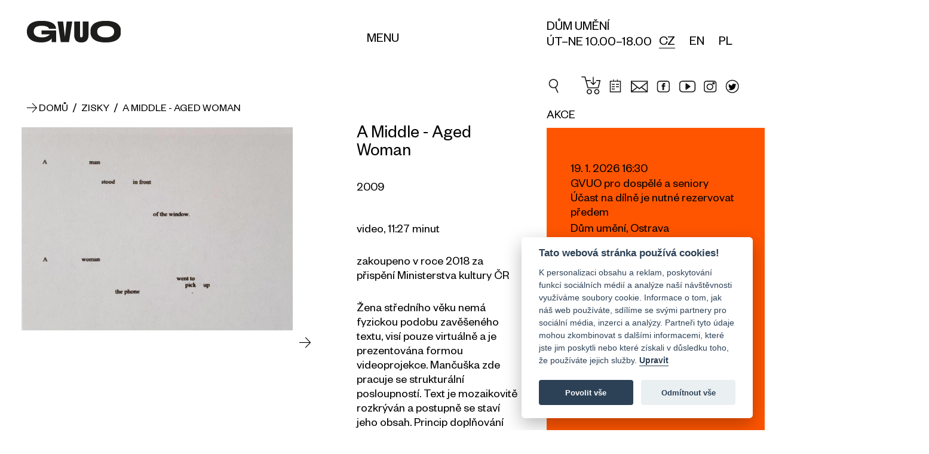

--- FILE ---
content_type: text/html; charset=UTF-8
request_url: https://gvuo.cz/zisky/mancuska-jan-a-middle-aged-woman_ng17
body_size: 12612
content:
<!DOCTYPE html><html lang="cs" class="js_ajax_web"><head><meta charset="utf-8"><meta property="og:title" content="Mančuška, Ján / AMiddle - Aged Woman"><meta property="og:description" content="video, 11:27 minutzakoupeno 2018 za přispění Ministerstva kultury ČR"><meta property="og:site_name" content="https://gvuo.cz"><meta property="og:url" content="https://gvuo.cz/zisky/mancuska-jan-a-middle-aged-woman_ng17"><meta property="og:image" content="https://gvuo.cz/img/logo_fb.jpg"><meta property="og:type" content="website"><script async src="https://www.googletagmanager.com/gtag/js?id=UA-121044088-1"></script><script>var gtagUA = 'UA-121044088-1';

        window.dataLayer = window.dataLayer || [];

        function gtag() {
            dataLayer.push(arguments);
        }
        gtag('js', new Date());

        gtag('config', gtagUA);</script><meta name="description" content="video, 11:27 minutzakoupeno 2018 za přispění Ministerstva kultury ČR"><meta name="robots" content=""><meta name="viewport" content="width=device-width, initial-scale=1"><meta name="theme-color" content="#000000"><meta name="theme-icon-bg" content="#ff5500"><meta name="theme-icon-color" content="#ffffff"><title>Mančuška, Ján / AMiddle - Aged Woman</title><link rel="stylesheet" href="/css/body_loader.css" media="all"><link rel="stylesheet" href="/css/styles.css?v=21" media="all"><link rel="stylesheet" href="/css/cal.css?v=2.57" media="all"><link rel="shortcut icon" href="/img/favicon/favicon.ico" type="image/x-icon"><link rel="apple-touch-icon" sizes="57x57" href="/img/favicon/apple-touch-icon-57x57.png"><link rel="apple-touch-icon" sizes="60x60" href="/img/favicon/apple-touch-icon-60x60.png"><link rel="apple-touch-icon" sizes="72x72" href="/img/favicon/apple-touch-icon-72x72.png"><link rel="apple-touch-icon" sizes="76x76" href="/img/favicon/apple-touch-icon-76x76.png"><link rel="apple-touch-icon" sizes="114x114" href="/img/favicon/apple-touch-icon-114x114.png"><link rel="apple-touch-icon" sizes="120x120" href="/img/favicon/apple-touch-icon-120x120.png"><link rel="apple-touch-icon" sizes="144x144" href="/img/favicon/apple-touch-icon-144x144.png"><link rel="apple-touch-icon" sizes="152x152" href="/img/favicon/apple-touch-icon-152x152.png"><link rel="apple-touch-icon" sizes="180x180" href="/img/favicon/apple-touch-icon-180x180.png"><link rel="icon" type="image/png" href="/img/favicon/favicon-16x16.png" sizes="16x16"><link rel="icon" type="image/png" href="/img/favicon/favicon-32x32.png" sizes="32x32"><link rel="icon" type="image/png" href="/img/favicon/favicon-96x96.png" sizes="96x96"><link rel="icon" type="image/png" href="/img/favicon/android-chrome-192x192.png" sizes="192x192"><meta name="msapplication-square70x70logo" content="/img/favicon/smalltile.png"><meta name="msapplication-square150x150logo" content="/img/favicon/mediumtile.png"><meta name="msapplication-wide310x150logo" content="/img/favicon/widetile.png"><meta name="msapplication-square310x310logo" content="/img/favicon/largetile.png"><link rel="stylesheet" href="https://unpkg.com/leaflet@1.9.4/dist/leaflet.css" integrity="sha256-p4NxAoJBhIIN+hmNHrzRCf9tD/miZyoHS5obTRR9BMY=" crossorigin=""><script src="https://unpkg.com/leaflet@1.9.4/dist/leaflet.js" integrity="sha256-20nQCchB9co0qIjJZRGuk2/Z9VM+kNiyxNV1lvTlZBo=" crossorigin=""></script><script src="https://api.mapy.cz/loader.js"></script><script>Loader.load()</script><script>(function(w, d, s, l, i) {
            w[l] = w[l] || [];
            w[l].push({
                'gtm.start': new Date().getTime(),
                event: 'gtm.js'
            });
            var f = d.getElementsByTagName(s)[0],
                j = d.createElement(s),
                dl = l != 'dataLayer' ? '&l=' + l : '';
            j.async = true;
            j.src =
                'https://www.googletagmanager.com/gtm.js?id=' + i + dl;
            f.parentNode.insertBefore(j, f);
        })(window, document, 'script', 'dataLayer', 'GTM-K9KQRXN');</script><script async src="https://www.googletagmanager.com/gtag/js?id=G-L7P3YFNNM1"></script><script>window.dataLayer = window.dataLayer || []; function gtag(){dataLayer.push(arguments);} gtag('js', new Date()); gtag('config', 'G-L7P3YFNNM1');</script><script type="application/ld+json">{
      "@context": "http://schema.org",
      "@type": "Organization",
      "name" : "Galerie výtvarného umění v Ostravě, p. o.",
      "description" : "video, 11:27 minutzakoupeno 2018 za přispění Ministerstva kultury ČR",
      "legalName": "Galerie výtvarného umění v Ostravě, p. o.",
      "vatID": "CZ00373231",
      "url": "https://gvuo.cz/zisky/mancuska-jan-a-middle-aged-woman_ng17",
      "sameAs" : [
        "https://www.facebook.com/gvuostrava/?ref=ts",
        "https://www.instagram.com/dum_umeni_gvuo/",
        "https://www.youtube.com/results?search_query=galerie+v%C3%BDtvarn%C3%A9ho+um%C4%9Bn%C3%AD+v+ostrav%C4%9B"
      ],
      "logo": "https://gvuo.cz/zisky/mancuska-jan-a-middle-aged-woman_ng17img/logo.svg",
      "image": "https://gvuo.cz/zisky/mancuska-jan-a-middle-aged-woman_ng17img/logo.png",
      "address":
          {
          "@type": "PostalAddress",
          "streetAddress": "Poděbradova 1291/12",
          "addressLocality": "Ostrava",
          "postalCode": "702 00",
          "addressCountry": "CZE"
          },
      "email" : "info@gvuo.cz",
      "telephone" : "+420596112566"
    }</script><!-- [if lt IE 9]><script src="http://html5shiv.googlecode.com/svn/trunk/html5.js"></script><script src="http://css3-mediaqueries-js.googlecode.com/svn/trunk/css3-mediaqueries.js"></script><![endif]--><!--[if IE]><script type="text/javascript">var console = { log: function() {} };</script><![endif]--><!--[if gte IE 9]><style type="text/css">.gradients {filter: none;}</style><![endif]  --><style>#mapa * {
        max-width: none !important;
        max-height: none !important;
      }
        /*[data-s3="paymentContainer"] .order_row.s3pi8{
            display: none !important;
        }*/</style><style>.resp-container {
    position: relative;
    overflow: hidden;
    padding-top: 56.25%;
}
.resp-iframe {
    position: absolute;
    top: 0;
    left: 0;
    width: 100%;
    height: 100%;
    border: 0;
}
.form_price {
    float: right;
}</style><link rel="stylesheet" type="text/css" href="/core/system/modules/shopnero/shopnero.css?v=1529338748"><link rel="stylesheet" type="text/css" href="/core/system/modules/m11newsletter/m11newsletter.css?v=1496035978"><link rel="canonical" href="https://www.gvuo.cz/zisky/mancuska-jan-a-middle-aged-woman_ng17"><link rel="alternate" hreflang="cs" href="https://www.gvuo.cz/zisky/mancuska-jan-a-middle-aged-woman_ng17"><link rel="alternate" hreflang="en" href="https://www.gvuo.cz/en/ziskyen/mancuska-jan-a-middle-aged-woman_ng17"><link rel="alternate" hreflang="pl" href="https://www.gvuo.cz/pl/zisky-pl/mancuska-jan-a-middle-aged-woman_ng17"></head><body data-s3-m100crc="eNozAAAAMQAx"><noscript><iframe src="https://www.googletagmanager.com/ns.html?id=GTM-K9KQRXN" height="0" width="0" style="display:none;visibility:hidden"></iframe></noscript><div class="body_loader "><div class="body_loader_place"><div><div id="cssload-loader"><ul><li></li><li></li><li></li><li></li><li></li><li></li></ul></div><div class="body_loader_text">Načítání obsahu...</div></div></div></div><div class="hidden visible_ml bg_light menu_header " id="mainMenu"><div class="hide_ml menu_header_mobile js_set_page_offset_padding" id="mainMenuMobile"><div><div class="main_wrap body_header_padding "><div class="hd_wrap"><div class="main_wrap no_margin_left_ml no_margin_right"><div class="custom_main_row row flex_items_strech flex_justify_ml"><div class="main_content  no_margin_ml"><nav class="body_header_nav"><div class="row row_fix_lg col_fix_wrap_lg wrap_menu "><div class="col_2x col_4_xm col_6_md col_12_sm"><div class="js_click toggle_active" data-toggle-group="headerNav" data-target="next" data-action="slideToggle"><h3 class="h3 no_padding"><span class="block line_clamp_2 text_medium text_up">O GVUO</span></h3></div><div class="hide_ml"><div class="slim_padding no_padding_bottom"><ul><li><a href="/o-nas" title="O nás">O nás</a></li><li><a href="/tym-gvuo" title="Tým GVUO">Tým GVUO</a></li><li><a href="/dokumenty" title="Dokumenty">Dokumenty</a></li><li><a href="http://www.citem.cz/promus11/index.php?page=catalogue&table=9&params=0%7C0%7C0;1;%277OG%27;0&implicit_order=1&savePrevious=1&spage=catalogue&stable=2&sparams=0%7C%7C&srecsId=&sselect_checked=&simplicit_order=&sconnection_field=promus_id_a&promus_id_a=13&ssavedPrevId=" title="Katalog sbírek">Katalog sbírek</a></li><li><a href="/top100" title="Top 100">Top 100</a></li><li><a href="/zisky" title="Zisky">Zisky</a></li><li><a href="/pro-media" title="Pro média">Pro média</a></li></ul></div></div></div><div class="col_2x col_4_xm col_6_md col_12_sm"><div class="js_click toggle_active" data-toggle-group="headerNav" data-target="next" data-action="slideToggle"><h3 class="h3 no_padding"><span class="block line_clamp_2 text_medium text_up">Výstavy</span></h3></div><div class="hide_ml s3block" data-s3-block="m0content::categoryList::done" data-s3-module="2" data-s3-category="0" data-s3-cols-item-lang="title" data-s3-nosuffix="1" data-s3-noseo="1"><div class="slim_padding no_padding_bottom" data-s3-block-template="m0content::categoryList"><ul data-s3="container"><li data-s3="itemTpl" data-s3-id="2" data-s3-n="1"><a href="/aktualni-vystavy_ec2" title="Aktuální výstavy">Aktuální výstavy</a></li><li data-s3="itemTpl" data-s3-id="4" data-s3-n="2"><a href="/stala-expozice_ec4" title="Stálá expozice">Stálá expozice</a></li><li data-s3="itemTpl" data-s3-id="5" data-s3-n="3"><a href="/pripravovane-vystavy_ec5" title="Připravované výstavy">Připravované výstavy</a></li><li data-s3="itemTpl" data-s3-id="3" data-s3-n="4"><a href="/archiv-vystav_ec3" title="Archiv výstav">Archiv výstav</a></li></ul><ul><li><a href="/virtualni-prohlidky" title="Virtuální prohlídky">Virtuální prohlídky</a></li></ul></div></div></div><div class="col_2x col_4_xm col_6_md col_12_sm"><div class="js_click toggle_active" data-toggle-group="headerNav" data-target="next" data-action="slideToggle"><h3 class="h3 no_padding"><span class="block line_clamp_2 text_medium text_up">Doprovodné programy</span></h3></div><div class="hide_ml"><div class="slim_padding no_padding_bottom"><ul><li><a href="/kalendar-akci" title="Kalendář akcí">Kalendář akcí</a></li><li><a href="/pro-skoly" title="Pro školy">Pro školy</a></li><li><a href="/pro-verejnost" title="Pro veřejnost">Pro veřejnost</a></li></ul></div></div></div><div class="col_2x col_4_xm col_6_md col_12_sm"><div class="js_click toggle_active" data-toggle-group="headerNav" data-target="next" data-action="slideToggle"><h3 class="h3 no_padding"><span class="block line_clamp_2 text_medium text_up">Mohlo by Vás zajímat</span></h3></div><div class="hide_ml"><div class="slim_padding no_padding_bottom"><ul><li><a href="/knihovna" title="Knihovna">Knihovna</a></li><li><a href="/digitalizacni-centrum" title="Digitalizační centrum">Digitalizační centrum</a></li><li><a href="/o-nas#hash6" title="O nás">Kariéra</a></li><li><a href="https://eshop.gvuo.cz" title="E-shop" target="_blank">E-shop</a></li><li><a href="/aktuality" title="Aktuality">Aktuality</a></li></ul></div></div></div><div class="col_2x col_4_xm col_6_md col_12_sm"><div class="js_click toggle_active" data-toggle-group="headerNav" data-target="next" data-action="slideToggle"><h3 class="h3 no_padding"><span class="block line_clamp_2 text_medium text_up">Praktické informace</span></h3></div><div class="hide_ml"><div class="slim_padding no_padding_bottom"><ul><li><a href="/oteviraci-doba-a-vstupne" title="Vstupné a otevírací doba">Vstupné a otevírací doba</a></li><li><a href="/jak-se-k-nam-dostanete" title="Jak se k nám dostanete">Jak se k nám dostanete</a></li><li><a href="/spolecnost-pratel" title="Společnost přátel">Společnost přátel</a></li><li><a href="/partneri" title="Partneři">Partneři</a></li><li><a href="/kontakty" title="Kontakty">Kontakty</a></li><li><a href="/whistleblowing" title="Whistleblowing">Whistleblowing</a></li><li><button type="button" style="font-size: 17px;" data-cc="c-settings" aria-haspopup="dialog">Nastavení cookies</button></li></ul></div></div></div></div></nav></div><div class="main_aside   no_margin_ml "><div class="flex_justify flex_items_end flex_items_stretch_ml inline_flex_md"><div class="js_maxHeight hidden_ml"><a href="/" title="Galerie výtvarného umění v Ostravě" class="text_up"><h3>Domů</h3></a></div><div class="flex_items_end_ml"><div class="body_header_lang js_maxHeight"><div class="lang"><ul data-s3-block="shopnero::langList::done" data-s3-active="active" class="inline_blocks row_fix_xs s3block"><li data-s3="itemTpl" class="relative active disabled_active"><a href="https://www.gvuo.cz/zisky/mancuska-jan-a-middle-aged-woman_ng17" data-id="0" title="CZ" class="xs_wrap block icon_left  active ">
CZ
</a></li><li data-s3="itemTpl" class="relative  disabled_active"><a href="https://www.gvuo.cz/en/ziskyen/mancuska-jan-a-middle-aged-woman_ng17" data-id="1" title="EN" class="xs_wrap block icon_left   ">
EN
</a></li><li data-s3="itemTpl" class="relative  disabled_active"><a href="https://www.gvuo.cz/pl/zisky-pl/mancuska-jan-a-middle-aged-woman_ng17" data-id="2" title="PL" class="xs_wrap block icon_left   ">
PL
</a></li></ul></div></div></div></div></div></div></div></div></div></div></div></div><header class="body_header js_page_offset"><div class="bg_fff relative z_index_up"><div class="main_wrap"><div class="hd_wrap"><div class="custom_main_row  row flex_items_strech flex_reverse_"><div class="main_content col_4_ml col_5_md col_6_sm col_5_xs no_margin_ml"><div class="custom_row_fix row"><div class="col_4 col_5_xm col_12_ml "><div class="logo_width_print"><a href="/" title="Galerie výtvarného umění v Ostravě, p. o." class="logo_link no_ajax_link relative"><span class="logo_text js_fix_typography">Galerie výtvarného umění v Ostravě</span><span class="logo_img flex_items_center flex_justify_start"><img src="/img/logo.svg" alt="Logo Galerie výtvarného umění v Ostravě, p. o." class="logo_svg"></span></a></div></div><div class="col_8 col_7_xm flex_items_end "><div class="full_width align_center"><div class="hidden_ml "><button class="menu_button button_menu_desktop text_up relative  toggle_active underline_hover" data-target="id" data-id="mainMenu" data-action="slideToggle" data-bg-close="true" data-main-overlay="true" aria-label="Menu" role="button"><span class=" hidden_ml not_line">Menu</span></button></div></div></div></div></div><div class="main_aside col_8_ml col_7_md col_6_sm col_7_xs no_margin_ml flex_justify_end_md"><div class="flex_justify flex_items_end flex_items_stretch_ml inline_flex_md flex_justify_end_ml"><div class="hidden_ml "><div>Dům umění</div><div>ÚT–NE 10.00–18.00</div></div><div class="flex_justify col_lg row_ml flex_items_center_ml"><div class="hidden_ml"><div class="body_header_lang "><div class="lang"><ul data-s3-block="shopnero::langList::done" data-s3-active="active" class="inline_blocks row_fix_xs s3block"><li data-s3="itemTpl" class="relative active disabled_active"><a href="https://www.gvuo.cz/zisky/mancuska-jan-a-middle-aged-woman_ng17" data-id="0" title="CZ" class="xs_wrap block icon_left  active ">
CZ
</a></li><li data-s3="itemTpl" class="relative  disabled_active"><a href="https://www.gvuo.cz/en/ziskyen/mancuska-jan-a-middle-aged-woman_ng17" data-id="1" title="EN" class="xs_wrap block icon_left   ">
EN
</a></li><li data-s3="itemTpl" class="relative  disabled_active"><a href="https://www.gvuo.cz/pl/zisky-pl/mancuska-jan-a-middle-aged-woman_ng17" data-id="2" title="PL" class="xs_wrap block icon_left   ">
PL
</a></li></ul></div></div></div></div><div class="hidden flex_ml flex_items_center_ml"><button class="menu_button text_up relative  js_click toggle_active" data-target="id" data-id="mainMenuMobile" data-action="slideToggle" data-bg-close="true" data-main-overlay="true" aria-label="Menu" role="button"><span class="hidden visible_ml not_line"><span class="transition"></span><span class="transition"></span><span class="transition"></span></span><span class=" hidden_ml not_line">Menu</span></button></div><div class="hidden flex_ml flex_items_center_ml search_menu"><div class="search_form_wrap"><div class="js_search relative"><form action="/" class="search_form relative"><input class="input s3search js_search_input" type="search" placeholder="Vyhledávání"><i class="i_close text_normal transition color_orange_hover"></i></form><div class="js_search_results_wrap absolute bg_fff hidden js_ajax_set"><div class="js_search_results"></div><div class="js_search_count hidden">0</div><div class="js_search_no_result fat_padding sm_wrap align_center color_gray hidden">Vyhledávání neodpovídají žádné výsledky</div><div class="js_product_tpl hidden"><div class="js_search_result js_product relative"><a class="search_p_wrap flex_justify" title="Detail produktu {title}" href="" rel="nofollow"><span class="search_p_img_wrap  no_transition"><img src="/img/loading.svg" alt="{title}" class="search_p_img abs_centered js_lazy_img transition"></span><span class="search_p_caption"><span class="search_p_title  no_transition line_clamp line_clamp_2 no_fix_clamp">{title}</span><span class="search_p_desc  no_transition line_clamp line_clamp_2 no_fix_clamp">{textShort}</span></span></a></div></div><div class="js_catg_tpl hidden"><div class="js_search_result js_catg relative"><a class="search_catg_wrap flex_justify" title="{title}" href="" rel="nofollow"><span class="search_catg_caption"><span class="search_catg_title  no_transition line_clamp line_clamp_2 no_fix_clamp">{text}</span><span class="search_catg_desc no_transition line_clamp line_clamp_2 no_fix_clamp">{title}</span></span></a></div></div></div></div></div><div class="search_wrap flex_center"><button class="search_button flex_center"><i class="i_c2search transition" style="font-size: 28px;"></i></button></div></div></div></div></div></div></div></div></header><main id="main" data-id="ng17" data-title="Mančuška, Ján / AMiddle - Aged Woman"><div class=""><div class="main_wrap"><div class="hd_wrap"><div class="custom_main_row row flex_items_strech"><div class="main_content col_12_ml"><div class="section main_section no_padding"><div class="custom_row_fix row extra_padding no_padding_bottom"><div class="col_12 fat_padding no_padding_bottom"><div><div class="custom_padding_left relative"><div class="absolute left top full_height flex_center"><i class="i_c_arr text_normal transition text_medium breadcrumb_arr"></i></div><div data-s3-block="shopnero::breadcrumbList::done" class="breadcrumb inline_block js_ajax_nav text_up text_medium s3block"><div data-s3-block-template="shopnero::breadcrumbList"><a href="/" title="Domů" class="underline_hover"><span>Domů</span></a><span data-s3="container" itemscope itemtype="http://schema.org/BreadcrumbList"><span data-s3="itemTpl" itemprop="itemListElement" itemscope itemtype="http://schema.org/ListItem" class="text_medium">
 <span class="text_medium">/</span> 
<a itemprop="item" href="https://www.gvuo.cz/zisky" title="Zisky" class="text_medium underline_hover"><span itemprop="name">Zisky</span></a><meta itemprop="position" content="1"></span><span data-s3="itemTpl" itemprop="itemListElement" itemscope itemtype="http://schema.org/ListItem" class="text_medium">
 <span class="text_medium">/</span> 
<a itemprop="item" href="https://www.gvuo.cz/zisky/mancuska-jan-a-middle-aged-woman_ng17" title="A Middle - Aged Woman" class="text_medium underline_hover"><span itemprop="name">A Middle - Aged Woman</span></a><meta itemprop="position" content="2"></span></span></div></div></div></div></div></div></div><div data-s3-block="m0content::detail::done" data-s3-module="82" data-s3-cols-item-lang="title,text,description,term" data-s3-cols-item-gen="img,author" data-s3-related="gallery" data-s3-cols-item-gallery-lang="title" data-s3-cols-item-gallery-gen="img" data-s3-connected="author" data-s3-cols-item-author-lang="text,term" data-s3-cols-item-author-gen="title" class="s3block"><div data-s3-block-template="m0content::detail"><div class="section main_section no_padding_top"><div class="custom_row_fix row"><div class="col_7 col_12_lg col_6_ml col_12_md slim_padding no_padding_bottom"><div class="js_stick_in_parrent"><div class="no_padding_right_md fat_padding no_padding_bottom"><div class="js_move js_slide js_gallery_item" data-target=".gallery_container" data-move="prependTo"><a href="/data/images/7513d8339656b5ea3a552414460b5c0b5c2c7e95610c7.jpg" title="A Middle - Aged Woman - 106" class="rectangle rectangle_v2 block full_width img_wrap relative"><img src="/data/images/cache/7513d8339656b5ea3a552414460b5c0b5c2c7e95610c7-w1100.jpg" alt="A Middle - Aged Woman" class="abs_left"><span class="hidden">A Middle - Aged Woman</span></a></div><div class="js_slider main_slider extra_padding no_padding_top" data-autoplay="3000"><div class="js_container"><div data-s3="galleryContainer" class="gallery_container js_wrapper js_gallery"><div data-s3="galleryItemTpl" data-s3-id="10" data-s3-n="2" class="js_gallery_item js_slide"><a href="/data/images/aa8c5974c24d30b29d9b588bd589d9465c2c7f1e065e8.jpg" title="Mančuška, Ján / A Middle - Aged Woman" class="rectangle rectangle_v2 block full_width relative img_wrap"><img src="/data/images/cache/aa8c5974c24d30b29d9b588bd589d9465c2c7f1e065e8-w1100.jpg" alt="Mančuška, Ján / A Middle - Aged Woman" class="abs_left"></a><span class="hidden">Mančuška, Ján / A Middle - Aged Woman</span></div><div data-s3="galleryItemTpl" data-s3-id="11" data-s3-n="3" class="js_gallery_item js_slide"><a href="/data/images/aad5874a4f5c96d896327ec229f173745c2c7f3719d7e.jpg" title="Mančuška, Ján / A Middle - Aged Woman" class="rectangle rectangle_v2 block full_width relative img_wrap"><img src="/data/images/cache/aad5874a4f5c96d896327ec229f173745c2c7f3719d7e-w1100.jpg" alt="Mančuška, Ján / A Middle - Aged Woman" class="abs_left"></a><span class="hidden">Mančuška, Ján / A Middle - Aged Woman</span></div><div data-s3="galleryItemTpl" data-s3-id="12" data-s3-n="4" class="js_gallery_item js_slide"><a href="/data/images/dde68461e868ef87868539718825dfeb5c2c7f515cfbf.jpg" title="Mančuška, Ján / A Middle - Aged Woman" class="rectangle rectangle_v2 block full_width relative img_wrap"><img src="/data/images/cache/dde68461e868ef87868539718825dfeb5c2c7f515cfbf-w1100.jpg" alt="Mančuška, Ján / A Middle - Aged Woman" class="abs_left"></a><span class="hidden">Mančuška, Ján / A Middle - Aged Woman</span></div></div></div><button class="js_next js_maxHeight flex_center news_slider_btn"><i class="i_c_arr text_normal transition"></i></button><button class="js_prev js_maxHeight flex_center news_slider_btn"><i class="i_c_arr text_normal transition inline_block flip_x"></i></button></div></div></div></div><div class="col_5 col_12_lg col_6_ml col_12_md slim_padding no_padding_bottom"><div class="main_wrap no_margin_right no_margin_left_lg news_text js_fix_typography"><h2 class="h2 no_padding text_big">A Middle - Aged Woman</h2><div class="extra_padding"><div>2009</div></div><div><p>video, 11:27 minut</p><p>zakoupeno v roce 2018 za přispění Ministerstva kultury ČR</p><p>Žena středního věku nemá fyzickou podobu zavěšeného textu, visí pouze virtuálně a je prezentována formou videoprojekce. Mančuška zde pracuje se strukturální posloupností. Text je mozaikovitě rozkrýván a postupně se staví jeho obsah. Princip doplňování slov do textového pole nejen že posouvá a v důsledku proměňuje samotný příběh, ale především vytváří napětí vyvěrající z nejasnosti a nepřítomnosti celistvého sdělení. Naše mysl má v průběhu videa tendenci příběh permanentně a zbrkle domýšlet v touze pochopit celek. Mančuška nám ale dává pouze tolik času, aby nás udržoval v interpretační nejistotě, kterou vzápětí nahrazuje dalším konkrétním fragmentem textu. </p></div></div></div></div></div><div class="section main_section"><div class="custom_row_fix row col_fix_lg_wrap "><div class="col_4 col_5_xm hidden_ml slim_pading"></div><div class="col_8 col_7_xm col_12_ml"><div><div><div data-s3="authorContainer" class="row col_fix_wrap"><div data-s3="authorItemTpl" class="col_fix"><h3 class="h3 no_padding text_big">MANČUŠKA JÁN</h3><div class="fat_padding no_padding_bottom"><div class="custom_auto_col_2 auto_col_1_lg">(1972–2011) Český konceptuální umělec narozený na Slovensku. V letech 1991–1998 vystudoval Akademii výtvarných umění v Praze v ateliérech kresby (Jitka Svobodová), malby (Vladimír Skrepl) a grafiky (Vladimír Kokolia). Na kolektivních výstavách se objevuje už jako student na počátku devadesátých let a od nultých let se pak začíná prosazovat i v zahraničí. Byl členem dnes již neexistující skupiny Bezhlavý jezdec (spolu s T. Vaněk, J. Bolf, J. Šerých). V roce 2004 se stal laureátem Ceny Jindřicha Chalupeckého. V roce 2005 participoval na výstavní dramaturgii českého pavilonu Benátského bienále.
Ján Mančuška byl bezesporu jedním z nejzásadnějších českých vizuálních umělců na přelomu století a ovlivnil celou řadu mladších, dnes již etablovaných umělců (Z. Baladrán, T. Svoboda, E. Koťátková, D. Lang). Jeho tvorba vědomě navazuje na konceptuální umění 60. let 20. století, zejména na Josepha Kosutha, Josepha Beyuse nebo Jiřího Kovandu. I když lze charakterizovat autora jako intermediálního umělce, jeho uměleckou kariéru můžeme časově rozlišit do určitých období. Na počátku jeho uměleckého uvažování byla reflexe každodennosti transponovaná do všednodenní materiality, například užití nití, mýdla, dřeva, apod.  V následujícím období pracoval s texty a textovými instalacemi a v závěru své předčasně ukončené kariéry nasměřoval svou pozornost k médiím filmu a divadla. Jeho strategické postupy komentují, nebo přímo nabourávají zavedená psychologická schémata a otevírají nové pluralitní přístupy ke „čtení reality“.
Jeho díla jsou zastoupena jak v soukromých, tak institucionálních sbírkách, například Galerie hlavního města Prahy, Moravské galerie v Brně, nyní i Galerie výtvarného umění v Ostravě. V zahraničí je to potom francouzské Centre de Georges Pompidou, německá Meyer Riegger Gallery, či americká Andrew Kreps Gallery.</div></div></div></div></div></div></div></div></div></div></div><div class="section main_section  "><div class=""><div class="row custom_slider"><div class="col_4 col_12_sm"></div><div class="col_8 col_12_sm"><div><div data-s3-block="m0content::itemList::done" data-s3-module="82" data-s3-category="1" data-s3-exclude="detail" data-s3-cols-item-lang="title,description,term" data-s3-cols-item-gen="img" data-s3-filter="T.author" data-s3-filter-value="detail" data-s3-noseo="true" data-s3-nosuffix="1" class="s3block"><div data-s3-block-template="m0content::itemList"><div class="fat_padding no_padding_bottom"><div class="js_slider_effect main_slider js_maxHeightSet"><div class="swiper-container"><div data-s3="container" class="swiper-wrapper flex_items_stretch"><div data-s3="itemTpl" data-s3-id="16" data-s3-n="1" class="swiper-slide transition"><div class="custom_slider_wrap col"><div class="fake_slider_img_wrap"><div class="main_slider_img_wrap  absolute transition"><div class="main_slider_img "><img src="/data/images/cache/8ec37abc958a6b6ba8133173fb3b5a0f5c2c7d92a43df-w888.jpg" alt="laserem řezaná hliníková písmena, ocelové lanko, 185 × 500 × 300 cm; zakoupeno v roce 2018 za přispění Ministerstva kultury ČR" class="abs_left transition swiper-lazy"></div><div class="swiper-lazy-preloader swiper-lazy-preloader-white"></div></div></div><div class="js_maxHeight"><div class="main_slider_text fat_padding no_padding_bottom"><div class="row flex_items_top row_fix_lg flex_nowrap block_xl flex_ml visible_sm"><div><div class="text_big space_no_wrap">2007</div></div><div class=""><h3 class="h3 text_big normal align_left line_clamp line_clamp_2"><span class="block">I Turn Towards the Corner Guided by the Walls / Veden zdmi, otočil jsem se do rohu</span></h3></div></div></div></div><a href="/zisky/mancuska-jan-i-turn-towards-the-corner-guided-by-the-walls-veden-zdmi-otocil-jsem-se-do_ng16" class="overlay_link"></a></div></div></div></div><button class="js_slider_effect_next js_maxHeight flex_center"><i class="i_c_arr text_normal transition"></i></button><button class="js_slider_effect_prev  js_maxHeight flex_center"><i class="i_c_arr text_normal transition inline_block flip_x"></i></button></div></div></div></div></div></div></div></div></div><div class="section main_section no_padding_top"><div data-s3-block="m0content::itemList::done" data-s3-module="82" data-s3-category="1" data-s3-limit="4" data-s3-cols-item-lang="title,text,term,description,seoUri" data-s3-cols-item-gen="img,author" data-s3-connected="author" data-s3-cols-item-author-gen="title" class="fat_padding no_padding_bottom s3block" data-s3-nosuffix="1" data-s3-noseo="true"><div data-s3-block-template="m0content::itemList"><div data-s3="container" class="row row_fix_lg col_fix_lg_wrap"><div data-s3="itemTpl" data-s3-id="73" class="col_3 col_6_xm col_12_ml col_12_md"><div class="custom_row_fix row col_fix_wrap flex_items_center_ml relative"><div class="col_12 col_fix"><div class="rectangle rectangle_v2 relative img_wrap"><img src="/data/images/cache/7873d5abc32a8cfedf1aa7fdb5bba6a7602e475a1968a-w1100.jpg" alt="Dívka v kožuchu" class="abs_left"></div></div><div class="col_12 col_fix "><div><h2 class="h2 no_padding text_normal align_left">Dívka v kožuchu</h2></div><div class="slim_padding">
nedatováno</div><div class="fat_padding hide_catg3"><a href="/zisky/axentowicz-theodor-divka-v-kozuchu_ng73" title="Více" class="btn">Více<span class="overlay_link"></span></a></div><a href="/zisky/axentowicz-theodor-divka-v-kozuchu_ng73" title="Více" class="overlay_link hidden visible_catg3"></a></div></div></div><div data-s3="itemTpl" data-s3-id="146" class="col_3 col_6_xm col_12_ml col_12_md"><div class="custom_row_fix row col_fix_wrap flex_items_center_ml relative"><div class="col_12 col_fix"><div class="rectangle rectangle_v2 relative img_wrap"><img src="/data/images/cache/8bb30e4d3429eef48022a7500fb37b6a61e53c7b75332-w1100.jpg" alt="Stará erotika" class="abs_left"></div></div><div class="col_12 col_fix "><div><h2 class="h2 no_padding text_normal align_left">Stará erotika</h2></div><div class="slim_padding">
1996</div><div class="fat_padding hide_catg3"><a href="/zisky/balaban-daniel-stara-erotika_ng146" title="Více" class="btn">Více<span class="overlay_link"></span></a></div><a href="/zisky/balaban-daniel-stara-erotika_ng146" title="Více" class="overlay_link hidden visible_catg3"></a></div></div></div><div data-s3="itemTpl" data-s3-id="147" class="col_3 col_6_xm col_12_ml col_12_md"><div class="custom_row_fix row col_fix_wrap flex_items_center_ml relative"><div class="col_12 col_fix"><div class="rectangle rectangle_v2 relative img_wrap"><img src="/data/images/cache/7f9ca058352af70e18d7eb019b34e4b361e1657311978-w1100.jpg" alt="Betonka (Pod haldou)" class="abs_left"></div></div><div class="col_12 col_fix "><div><h2 class="h2 no_padding text_normal align_left">Betonka (Pod haldou)</h2></div><div class="slim_padding">
1983</div><div class="fat_padding hide_catg3"><a href="/zisky/balaban-daniel-betonka-pod-haldou_ng147" title="Více" class="btn">Více<span class="overlay_link"></span></a></div><a href="/zisky/balaban-daniel-betonka-pod-haldou_ng147" title="Více" class="overlay_link hidden visible_catg3"></a></div></div></div><div data-s3="itemTpl" data-s3-id="48" class="col_3 col_6_xm col_12_ml col_12_md"><div class="custom_row_fix row col_fix_wrap flex_items_center_ml relative"><div class="col_12 col_fix"><div class="rectangle rectangle_v2 relative img_wrap"><img src="/data/images/cache/6dc091677fedd63749721718619e944e5e56533a80d74-w1100.jpg" alt="Valašská Madona" class="abs_left"></div></div><div class="col_12 col_fix "><div><h2 class="h2 no_padding text_normal align_left">Valašská Madona</h2></div><div class="slim_padding">
1921</div><div class="fat_padding hide_catg3"><a href="/zisky/bartos-bretislav-valasska-madona_ng48" title="Více" class="btn">Více<span class="overlay_link"></span></a></div><a href="/zisky/bartos-bretislav-valasska-madona_ng48" title="Více" class="overlay_link hidden visible_catg3"></a></div></div></div></div></div></div></div><div class="body_footer"><div class="custom_row_fix row col_fix_lg_wrap"><div class="col_4 col_5_xm col_12_ml "><div data-s3-block="m11newsletter::v1::done" class="newsletter s3block"><div data-s3-block-template="m11newsletter::v1"><h3 class="text_medium text_up no_padding_top h3">Přihlašte se k odběru newsletteru</h3><div class="s3sn"></div><div class="width_auto_ml margin_top_em" data-s3="form"><div class=""><div class="flex_justify flex_no_wrap flex_items_end"><p class="s3msg2 hidden msg bg_invalid">Nesprávný formát e-mailu!</p><p class="s3msg1 hidden msg bg_valid">Vaše adresa byla přidána do databáze. Děkujeme!</p><label class="full_width"><input type="text" class="s3email s3fail input" placeholder="E-mail"></label><button class="s3send btn text_up">Odeslat</button></div></div><div data-s3-block="m150consents::show::done" data-s3-location="locationNewsletter" class="underline_links text_sm s3block"><div data-s3-block-template="m150consents::show"><div data-s3="container"><div data-s3="itemTpl" data-n="1" data-id="2"><p class="s3text s3consentText s3sn" data-id="2" data-s3="m150text"></p><p>Vyplněním e-mailu souhlasíte se zasíláním newsletteru společnosti <span class="inline_block">Galerie výtvarného umění v Ostravě, p. o.</span> Svůj souhlas můžete kdykoliv odvolat v patičce každého <span class="inline_block">e-mailu</span>. <a href="https://www.gvuo.cz/dokumenty/ochrana-osobnich-udaju_dd2" class="inline_block" target="_blank" rel="noopener">Více informací</a></p></div></div></div></div></div></div></div></div><div class="col_8 col_5_xm col_12_ml "><h3 class="text_medium text_up no_padding_top margin_bottom_em h3">MAPA</h3><div id="map" style="width:100%; height:400px;"></div><script type="text/javascript">var map = L.map('map').setView([49.8340247, 18.2867908], 17);
	var marker1 = L.marker([49.8341650, 18.2853997]).addTo(map).bindPopup('<strong>Dokumentační a správní centrum<br>ulice Poděbradova 1291/12').openPopup();;
	var marker2 = L.marker([49.8340247, 18.2867908]).addTo(map).bindPopup('<strong>Výstavní budova Dům umění<br>Jurečkova 1750/9').openPopup();;

	L.tileLayer('https://tile.openstreetmap.org/{z}/{x}/{y}.png', {
    maxZoom: 19,
    attribution: '© <a href="http://www.openstreetmap.org/copyright">OpenStreetMap'
}).addTo(map);

	
	/*
var gvuo1 = SMap.Coords.fromWGS84(18.2853997, 49.8341650);
var gvuo2 = SMap.Coords.fromWGS84(18.2867908, 49.8340247);
var m = new SMap(JAK.gel("mapa"), gvuo1, 17);
m.addDefaultLayer(SMap.DEF_BASE).enable();
m.addDefaultControls();

var layer = new SMap.Layer.Marker();
m.addLayer(layer);
layer.enable();

var card = new SMap.Card();
card.getHeader().innerHTML = "<strong>Dokumentační a správní centrum";
card.getBody().innerHTML = "ulice Poděbradova 1291/12";

var options = { 
    title: "GVUO"
};
var marker = new SMap.Marker(gvuo1, "myMarker", options);
marker.decorate(SMap.Marker.Feature.Card, card);
layer.addMarker(marker);

var card2 = new SMap.Card();
card2.getHeader().innerHTML = "<strong>Výstavní budova Dům umění";
card2.getBody().innerHTML = "Jurečkova 1750/9";

var options2 = { 
    title: "GVUO"
};
var marker2 = new SMap.Marker(gvuo2, "myMarker2", options2);
marker2.decorate(SMap.Marker.Feature.Card, card2);
layer.addMarker(marker2);
*/</script></div></div><div class="hidden">Galerie výtvarného umění v&nbsp;Ostravě <br/>je příspěvkovou organizací zřizovanou Moravskoslezským krajem.</div><div class="flex_justify row_fix above_bottom"><a class=" flex flex_items_center flex_justify_end flex_justify_start_sm " href="https://www.msk.cz/" title="Moravskoslezský kraj" target="_blank"><img src="/img/logo-msk.png" alt="Moravskoslezský kraj" class="body_footer_logo l1"></a><div class="text_sm align_left flex_center"><p>Galerie výtvarného umění v Ostravě <br>je příspěvkovou organizací zřizovanou Moravskoslezským krajem.</p></div><a class="flex flex_items_center flex_justify_end hidden_sm" href="https://www.msk.cz/scripts/detail.php?pgid=3378" title="Příspěvková organizace Moravskoslezkého kraje" target="_blank"><img src="/img/prispevkova-organizace.png" alt="Příspěvková organizace Moravskoslezkého kraje" class="body_footer_logo l2"></a></div><div class="hidden visible_sm"><div class="slim_padding no_padding_bottom flex_justify_end"><img style="margin-top: -0.8em;" src="/img/prispevkova-organizace.png" alt="Příspěvková organizace Moravskoslezkého kraje" class="main_partner_img"></div></div><div class="section bg_light body_footer margin_top_em_sm"><div class="md_wrap extra_padding"><div class="sm_wrap no_padding_left_ml no_padding_right_ml"><div class="body_header_nav_footer"><div class="row row_fix_lg col_fix_wrap_lg wrap_menu "><div class="col_2x col_4_xm col_6_md col_12_sm"><div class="js_click toggle_active" data-toggle-group="headerNav" data-target="next" data-action="slideToggle"><h3 class="h3 no_padding"><span class="block line_clamp_2 text_medium text_up">O GVUO</span></h3></div><div class="hide_ml"><div class="slim_padding no_padding_bottom"><ul><li><a href="/o-nas" title="O nás">O nás</a></li><li><a href="/tym-gvuo" title="Tým GVUO">Tým GVUO</a></li><li><a href="/dokumenty" title="Dokumenty">Dokumenty</a></li><li><a href="http://www.citem.cz/promus11/index.php?page=catalogue&table=9&params=0%7C0%7C0;1;%277OG%27;0&implicit_order=1&savePrevious=1&spage=catalogue&stable=2&sparams=0%7C%7C&srecsId=&sselect_checked=&simplicit_order=&sconnection_field=promus_id_a&promus_id_a=13&ssavedPrevId=" title="Katalog sbírek">Katalog sbírek</a></li><li><a href="/top100" title="Top 100">Top 100</a></li><li><a href="/zisky" title="Zisky">Zisky</a></li><li><a href="/pro-media" title="Pro média">Pro média</a></li></ul></div></div></div><div class="col_2x col_4_xm col_6_md col_12_sm"><div class="js_click toggle_active" data-toggle-group="headerNav" data-target="next" data-action="slideToggle"><h3 class="h3 no_padding"><span class="block line_clamp_2 text_medium text_up">Výstavy</span></h3></div><div class="hide_ml s3block" data-s3-block="m0content::categoryList::done" data-s3-module="2" data-s3-category="0" data-s3-cols-item-lang="title" data-s3-nosuffix="1" data-s3-noseo="1"><div class="slim_padding no_padding_bottom" data-s3-block-template="m0content::categoryList"><ul data-s3="container"><li data-s3="itemTpl" data-s3-id="2" data-s3-n="1"><a href="/aktualni-vystavy_ec2" title="Aktuální výstavy">Aktuální výstavy</a></li><li data-s3="itemTpl" data-s3-id="4" data-s3-n="2"><a href="/stala-expozice_ec4" title="Stálá expozice">Stálá expozice</a></li><li data-s3="itemTpl" data-s3-id="5" data-s3-n="3"><a href="/pripravovane-vystavy_ec5" title="Připravované výstavy">Připravované výstavy</a></li><li data-s3="itemTpl" data-s3-id="3" data-s3-n="4"><a href="/archiv-vystav_ec3" title="Archiv výstav">Archiv výstav</a></li></ul><ul><li><a href="/virtualni-prohlidky" title="Virtuální prohlídky">Virtuální prohlídky</a></li></ul></div></div></div><div class="col_2x col_4_xm col_6_md col_12_sm"><div class="js_click toggle_active" data-toggle-group="headerNav" data-target="next" data-action="slideToggle"><h3 class="h3 no_padding"><span class="block line_clamp_2 text_medium text_up">Doprovodné programy</span></h3></div><div class="hide_ml"><div class="slim_padding no_padding_bottom"><ul><li><a href="/kalendar-akci" title="Kalendář akcí">Kalendář akcí</a></li><li><a href="/pro-skoly" title="Pro školy">Pro školy</a></li><li><a href="/pro-verejnost" title="Pro veřejnost">Pro veřejnost</a></li></ul></div></div></div><div class="col_2x col_4_xm col_6_md col_12_sm"><div class="js_click toggle_active" data-toggle-group="headerNav" data-target="next" data-action="slideToggle"><h3 class="h3 no_padding"><span class="block line_clamp_2 text_medium text_up">Mohlo by Vás zajímat</span></h3></div><div class="hide_ml"><div class="slim_padding no_padding_bottom"><ul><li><a href="/knihovna" title="Knihovna">Knihovna</a></li><li><a href="/digitalizacni-centrum" title="Digitalizační centrum">Digitalizační centrum</a></li><li><a href="/o-nas#hash6" title="O nás">Kariéra</a></li><li><a href="https://eshop.gvuo.cz" title="E-shop" target="_blank">E-shop</a></li><li><a href="/aktuality" title="Aktuality">Aktuality</a></li></ul></div></div></div><div class="col_2x col_4_xm col_6_md col_12_sm"><div class="js_click toggle_active" data-toggle-group="headerNav" data-target="next" data-action="slideToggle"><h3 class="h3 no_padding"><span class="block line_clamp_2 text_medium text_up">Praktické informace</span></h3></div><div class="hide_ml"><div class="slim_padding no_padding_bottom"><ul><li><a href="/oteviraci-doba-a-vstupne" title="Vstupné a otevírací doba">Vstupné a otevírací doba</a></li><li><a href="/jak-se-k-nam-dostanete" title="Jak se k nám dostanete">Jak se k nám dostanete</a></li><li><a href="/spolecnost-pratel" title="Společnost přátel">Společnost přátel</a></li><li><a href="/partneri" title="Partneři">Partneři</a></li><li><a href="/kontakty" title="Kontakty">Kontakty</a></li><li><a href="/whistleblowing" title="Whistleblowing">Whistleblowing</a></li><li><button type="button" style="font-size: 17px;" data-cc="c-settings" aria-haspopup="dialog">Nastavení cookies</button></li></ul></div></div></div></div></div><div class="slim_padding align_right"><a href="/mapa-stranek" title="Mapa stránek" class="underline_hover">Mapa stránek</a></div></div></div></div></div></div><aside class="main_aside hidden_ml"><div class="js_stick_in_parrent"><div class="fat_padding "><div class="js_maxHeight multimedia_bar relative"><div class="flex_justify_end relative" style="font-size: 28px;"><div class="search_form_wrap"><div class="js_search relative"><form action="/" class="search_form relative"><input class="input s3search js_search_input" type="search" placeholder="Vyhledávání"><i class="i_close text_normal transition color_orange_hover"></i></form><div class="js_search_results_wrap absolute bg_fff hidden js_ajax_set"><div class="js_search_results"></div><div class="js_search_count hidden">0</div><div class="js_search_no_result fat_padding sm_wrap align_center color_gray hidden">Vyhledávání neodpovídají žádné výsledky</div><div class="js_product_tpl hidden"><div class="js_search_result js_product relative"><a class="search_p_wrap flex_justify" title="Detail produktu {title}" href="" rel="nofollow"><span class="search_p_img_wrap  no_transition"><img src="/img/loading.svg" alt="{title}" class="search_p_img abs_centered js_lazy_img transition"></span><span class="search_p_caption"><span class="search_p_title  no_transition line_clamp line_clamp_2 no_fix_clamp">{title}</span><span class="search_p_desc  no_transition line_clamp line_clamp_2 no_fix_clamp">{textShort}</span></span></a></div></div><div class="js_catg_tpl hidden"><div class="js_search_result js_catg relative"><a class="search_catg_wrap flex_justify" title="{title}" href="" rel="nofollow"><span class="search_catg_caption"><span class="search_catg_title  no_transition line_clamp line_clamp_2 no_fix_clamp">{text}</span><span class="search_catg_desc no_transition line_clamp line_clamp_2 no_fix_clamp">{title}</span></span></a></div></div></div></div></div><div class="search_wrap flex_center"><button class="search_button flex_center"><i class="i_c2search transition" style="font-size: 28px;"></i></button></div><div class="inline_flex flex_justify_between flex_items_center row_fix_sm row_fix_sm_custom color_orange_hover_links" style="z-index: 1000001"><div><a href="/objednavka" title="Objednávka"><i class="i_c2cart cart_link"></i></a></div><div data-s3-block="m0content::categoryList::done" data-s3-module="2" data-s3-id="2" data-s3-cols-item-lang="title" data-s3-nosuffix="1" class="s3block"><div data-s3-block-template="m0content::categoryList" data-s3-noseo="1"><div data-s3="container"><div data-s3="itemTpl" data-s3-id="2" data-s3-n="1" class="hidden visible_first"><a href="/aktualni-vystavy_ec2" title="Aktuální výstavy"><i class="i_c2list"></i></a></div><div data-s3="itemTpl" data-s3-id="4" data-s3-n="2" class="hidden visible_first"><a href="/stala-expozice_ec4" title="Stálá expozice"><i class="i_c2list"></i></a></div><div data-s3="itemTpl" data-s3-id="5" data-s3-n="3" class="hidden visible_first"><a href="/pripravovane-vystavy_ec5" title="Připravované výstavy"><i class="i_c2list"></i></a></div><div data-s3="itemTpl" data-s3-id="3" data-s3-n="4" class="hidden visible_first"><a href="/archiv-vystav_ec3" title="Archiv výstav"><i class="i_c2list"></i></a></div></div></div></div><div><a href="https://www.gvuo.cz/kontakty#contactformular" title="Napište nám"><i class="i_c2mail"></i></a></div><div><a href="https://www.facebook.com/gvuostrava/?ref=ts" title="Facebook - Galerie výtvarného umění v Ostravě, p. o."><i class="i_c2fb"></i></a></div><div><a href="https://www.youtube.com/results?search_query=galerie+v%C3%BDtvarn%C3%A9ho+um%C4%9Bn%C3%AD+v+ostrav%C4%9B" title="Youtube - Galerie výtvarného umění v Ostravě, p. o."><i class="i_c2yt"></i></a></div><div><a href="https://www.instagram.com/dum_umeni_gvuo/" title="Instagram - Galerie výtvarného umění v Ostravě, p. o."><i class="i_c2insta"></i></a></div><div><a href="https://twitter.com/gvuo_dum_umeni" title="Twitter - Galerie výtvarného umění v Ostravě, p. o."><i class="i_c2twitter"></i></a></div></div></div></div></div><div><div class="fat_padding" style="padding-bottom: 11px"><h3 class="h3 no_padding text_up text_medium">Akce</h3></div><div><div class="bg_orange aside_event"><div class="relative z_index_up"><div data-s3-block="m0content::itemList::done" data-s3-module="12" data-s3-category="1" data-s3-limit="5" data-s3-cols-item-lang="title,shortText,place,perex,link" data-s3-cols-item-gen="date" data-s3-nosuffix="1" id="ajax_action_load" data-s3-term="T.date" data-s3-term-type="future" data-s3-noseo="1" class="s3block"><div data-s3-block-template="m0content::itemList" class="action_container"><div data-s3="container" class="col_fix_wrap"><div data-s3="itemTpl" data-s3-id="946" data-s3-n="1" class="col_fix no_padding_bottom"><div class="relative"><a href="/aktuality/gvuo-pro-dospele-a-seniory-37_nd925" title="" class="overlay_link action_link"></a><div class="text_medium">19. 1. 2026 16:30</div><h3 class="h3 no_padding text_normal">GVUO pro dospělé a seniory</h3><div class="text_normal line_clamp line_clamp_3 no_fix_clamp">
Účast na dílně je nutné rezervovat předem</div><div class="text_normal col_fix_xs no_padding_bottom">Dům umění, Ostrava</div></div></div><div data-s3="itemTpl" data-s3-id="935" data-s3-n="2" class="col_fix no_padding_bottom"><div class="relative"><a href="/aktuality/gvuo-pro-nejmensi-57_nd914" title="" class="overlay_link action_link"></a><div class="text_medium">20. 1. 2026 14:30</div><h3 class="h3 no_padding text_normal">GVUO pro nejmenší</h3><div class="text_normal line_clamp line_clamp_3 no_fix_clamp">
Účast na dílně je nutné rezervovat předem</div><div class="text_normal col_fix_xs no_padding_bottom">Dům umění, Ostrava</div></div></div><div data-s3="itemTpl" data-s3-id="923" data-s3-n="3" class="col_fix no_padding_bottom"><div class="relative"><a href="/aktuality/zvire-ve-stredoveku-nove-poznatky_nd902" title="" class="overlay_link action_link"></a><div class="text_medium">20. 1. 2026 16:30</div><h3 class="h3 no_padding text_normal">Zvíře ve středověku – nové poznatky</h3><div class="text_normal line_clamp line_clamp_3 no_fix_clamp">
Účast na přednášce je nutné rezervovat předem</div><div class="text_normal col_fix_xs no_padding_bottom">Dům umění, Ostrava</div></div></div><div data-s3="itemTpl" data-s3-id="938" data-s3-n="4" class="col_fix no_padding_bottom"><div class="relative"><a href="/aktuality/gvuo-pro-nejmensi-60_nd917" title="" class="overlay_link action_link"></a><div class="text_medium">21. 1. 2026 15:30</div><h3 class="h3 no_padding text_normal">GVUO pro nejmenší</h3><div class="text_normal line_clamp line_clamp_3 no_fix_clamp">
Účast na dílně je nutné rezervovat předem</div><div class="text_normal col_fix_xs no_padding_bottom">Dům umění, Ostrava</div></div></div><div data-s3="itemTpl" data-s3-id="941" data-s3-n="5" class="col_fix no_padding_bottom"><div class="relative"><a href="/aktuality/gvuo-pro-deti-69_nd920" title="" class="overlay_link action_link"></a><div class="text_medium">22. 1. 2026 16:00</div><h3 class="h3 no_padding text_normal">GVUO pro děti</h3><div class="text_normal line_clamp line_clamp_3 no_fix_clamp">
Účast na dílně je nutné rezervovat předem</div><div class="text_normal col_fix_xs no_padding_bottom">Dům umění, Ostrava</div></div></div></div><div class="flex_justify_end extra_padding no_padding_bottom"><div class="row_fix_md"><a href="/kalendar-akci" title="Kalendář akcí" class="text_medium text_up underline_hover js_ajax">Více</a></div></div></div></div></div></div></div></div></div></aside></div></div></div></div><div class="javascript" data-js="/core/system/modules/shopnero/shopnero.js?v=1529338748"></div><div class="javascript" data-js="/core/system/modules/m11newsletter/m11newsletter.js?v=1496035978" data-id="11"></div></main><div class="opacity05 text_sm js_scroll_top_btn_treshold"><div class="main_wrap"><div class="hd_wrap"><div class="f_copy row row_fix slim_padding align_center"><div class="col_6 col_12_ml align_left align_center_ml">© 2017 Galerie výtvarného umění v Ostravě, p. o.</div><div class="col_6 col_12_ml align_right align_center_ml">Designed by <a href="http://burgrova.tumblr.com/" title="zburgrova@icloud.com" target="_blank">burgrova.tumblr.com</a>     Developed by <a href="https://www.ollero.cz/" target="_blank" title="Ollero" class="text_up">Ollero</a></div></div></div></div></div><div><div class="pswp" tabindex="-1" role="dialog" aria-hidden="true" data-share-fb="Sdílet na Facebooku" data-share-mail="Sdílený obrázek z webu" data-download="Stáhnout obrázek"><div class="pswp__bg"></div><div class="pswp__scroll-wrap"><div class="pswp__container"><div class="pswp__item"></div><div class="pswp__item"></div><div class="pswp__item"></div></div><div class="pswp__ui pswp__ui--hidden"><div class="pswp__top-bar"><div class="pswp__counter"></div><button class="pswp__button pswp__button--close" title="Zavřít (Esc)"></button><button class="pswp__button pswp__button--share" title="Sdílet"></button><button class="pswp__button pswp__button--fs" title="Na celou obrazovku"></button><button class="pswp__button pswp__button--zoom" title="Přiblížit / Oddálit"></button><div class="pswp__preloader"><div class="pswp__preloader__icn"><div class="pswp__preloader__cut"><div class="pswp__preloader__donut"></div></div></div></div></div><div class="pswp__share-modal pswp__share-modal--hidden pswp__single-tap"><div class="pswp__share-tooltip"></div></div><button class="pswp__button pswp__button--arrow--left" title="Předchozí"></button><button class="pswp__button pswp__button--arrow--right" title="Další"></button><div class="pswp__caption"><div class="pswp__caption__center"></div></div></div></div></div><div class="msg bg_invalid ajax_error_msg ajax_error_network hidden">Došlo ke ztrátě připojení.</div><div class="msg bg_invalid ajax_error_msg ajax_error_404 hidden">Požadovaná stránka neexistuje</div><div class="msg bg_invalid ajax_error_msg ajax_error_500 hidden">Došlo k chybě na serveru.</div><div class="msg bg_invalid ajax_error_msg ajax_error_parse_failed hidden">Došlo k chybě při parsování dat.</div><div class="msg bg_invalid ajax_error_msg ajax_error_timeout hidden">Vypršel časový limit požadavku</div><div class="msg bg_invalid ajax_error_msg ajax_error_abort hidden">Požadavek byl přerušen.</div><div class="msg bg_invalid js_counter_min_val_err hidden">Minimální možná hodnota je <span></span></div><div class="msg bg_invalid js_counter_max_val_err hidden">Maximální možná hodnota je <span></span></div><div class="msg bg_invalid js_no_local_storage_msg hidden">Používáte prohlížeč v režimu, který nepodporuje ukládání dat v Local Storage. Některé funkce aplikace mohou být nedostupné. <span></span></div><div class="msg bg_invalid js_order_fail hidden">Vyskytla se neočekávaná chyba při zpracování objednávky. Zkuste, prosím, odeslání objednávky zopakovat později. <span></span></div><div class="msg bg_invalid invaild js_copy_link_msg hidden">Odkaz se nepodařilo zkopírovat.</div><div class="msg bg_valid valid js_copy_link_msg hidden">Odkaz byl zkopírován do schránky. <a class="block text_sm underline" href="/" title="Zkopírovaný odkaz" rel="nofollow">Zkopírovaný odkaz</a></div></div><script type="text/javascript" src="/core/system/com/mon/dist/js/0.jquery-3.2.1.min.js?v=1.2"></script><script type="text/javascript" src="/core/system/com/mon/dist/js/0.jquery-ui.min.js?v=1.2"></script><script type="text/javascript" src="/core/system/com/mon/dist/js/1.anime.min.js?v=1.2"></script><script type="text/javascript" src="/core/system/com/mon/dist/js/1.blazy.min.js?v=1.2"></script><script type="text/javascript" src="/core/system/com/mon/dist/js/1.favico.js?v=1.2"></script><script type="text/javascript" src="/core/system/com/mon/dist/js/1.featherlight.min.js?v=1.2"></script><script type="text/javascript" src="/core/system/com/mon/dist/js/1.imagesloaded.pkgd.min.js?v=1.2"></script><script type="text/javascript" src="/core/system/com/mon/dist/js/1.jq-ajax-progress.min.js?v=1.2"></script><script type="text/javascript" src="/core/system/com/mon/dist/js/1.jquery.adaptive-backgrounds.min.js?v=1.2"></script><script type="text/javascript" src="/core/system/com/mon/dist/js/1.jquery.history.js?v=1.2"></script><script type="text/javascript" src="/core/system/com/mon/dist/js/1.jquery.number.min.js?v=1.2"></script><script type="text/javascript" src="/core/system/com/mon/dist/js/1.jquery.numeric-min.js?v=1.2"></script><script type="text/javascript" src="/core/system/com/mon/dist/js/1.jquery.star-rating-svg.min.js?v=1.2"></script><script type="text/javascript" src="/core/system/com/mon/dist/js/1.maplace.min.js?v=1.2"></script><script type="text/javascript" src="/core/system/com/mon/dist/js/1.markerclusterer.js?v=1.2"></script><script type="text/javascript" src="/core/system/com/mon/dist/js/1.masonry.pkgd.min.js?v=1.2"></script><script type="text/javascript" src="/core/system/com/mon/dist/js/1.modernizr.js?v=1.2"></script><script type="text/javascript" src="/core/system/com/mon/dist/js/1.photoswipe-ui-default.min.js?v=1.2"></script><script type="text/javascript" src="/core/system/com/mon/dist/js/1.photoswipe.min.js?v=1.2"></script><script type="text/javascript" src="/core/system/com/mon/dist/js/1.select2.full.min.js?v=1.2"></script><script type="text/javascript" src="/core/system/com/mon/dist/js/1.slideout.min.js?v=1.2"></script><script type="text/javascript" src="/core/system/com/mon/dist/js/1.sticky-kit.min.js?v=1.2"></script><script type="text/javascript" src="/core/system/com/mon/dist/js/1.swiper.jquery.min.js?v=1.2"></script><script type="text/javascript" src="/core/system/com/mon/dist/js/3.extend.js?v=1.2"></script><script type="text/javascript" src="/core/system/com/mon/dist/js/6.order.js?v=1.2"></script><script type="text/javascript" src="/core/system/com/mon/dist/js/9.common.js?v=1.2"></script><script src="/js/custom.js?v=2"></script><script src="/js/system/1.isotope.pkgd.min.js"></script><script async defer src="https://maps.googleapis.com/maps/api/js?libraries=geometry,places&callback=initMap&key=AIzaSyBvml37KL-wreyVKpgjOf-4JXnmxwetWKU" type="text/javascript"></script><script>$(document).ready(function (){
  $('form.s3step1col2 input[type=text]').prop("disabled",true);
  $('form.s3step1col2 input[type=tel]').prop("disabled",true);
  $('form.s3step1col2 select').prop("disabled",true);
})</script><script type="text/javascript" src="/core/system/modules/shopnero/shopnero.js?v=1529338748"></script><script type="text/javascript" src="/core/system/modules/m11newsletter/m11newsletter.js?v=1496035978" data-id="11"></script></body></html>

--- FILE ---
content_type: text/css
request_url: https://gvuo.cz/css/system/common_lg.css
body_size: 1127
content:
.inline_flex_lg {
    display: -webkit-box;
    display: -moz-box;
    display: -ms-inline-flexbox;
    display: -webkit-inline-flex;
    display: inline-flex;
}

.col_lg {
    -ms-flex: 0 1 auto;
    -webkit-box-flex: 0;
    flex: 0 1 auto;
    -ms-flex-direction: column;
    -webkit-box-orient: vertical;
    -webkit-box-direction: normal;
    flex-direction: column;
    -ms-flex-wrap: wrap;
    flex-wrap: wrap;
}

.row_lg {
    -ms-flex: 0 1 auto;
    -webkit-box-flex: 0;
    flex: 0 1 auto;
    -ms-flex-direction: row;
    -webkit-box-orient: horizontal;
    -webkit-box-direction: normal;
    flex-direction: row;
    -ms-flex-wrap: wrap;
    flex-wrap: wrap;
}
.flex_auto_col_lg,
.flex_row_strech_lg {
    -ms-flex: 0 1 auto;
    -webkit-box-flex: 0;
    flex: 0 1 auto;
    -ms-flex-direction: row;
    -webkit-box-orient: horizontal;
    -webkit-box-direction: normal;
    flex-direction: row;
    -ms-flex-wrap: wrap;
    flex-wrap: wrap;
} 

.flex_justify_start_lg,
.flex_justify_center_lg,
.flex_justify_end_lg,
.flex_justify_around_lg,
.flex_justify_between_lg,
.flex_items_start_lg,
.flex_items_center_lg,
.flex_items_end_lg,
.flex_items_stretch_lg,
.flex_items_baseline_lg,
.flex_auto_col_lg,
.flex_justify_lg,
.flex_row_strech_lg,
.flex_lg {
    box-sizing: border-box;
    display: -ms-flexbox;
    display: -webkit-box;
    display: flex;
}

.flex_wrap_lg {
    -ms-flex-wrap: wrap;
    flex-wrap: wrap;
}

.flex_nowrap_lg {
    -ms-flex-wrap: nowrap;
    flex-wrap: nowrap;
}

.flex_reverse_lg,
.flex_reverse_odd_lg:nth-child(odd),
.flex_reverse_even_lg:nth-child(even),
.row.reverse_lg {
    -ms-flex-direction: row-reverse;
    -webkit-box-orient: horizontal;
    -webkit-box-direction: reverse;
    flex-direction: row-reverse;
}
.col.flex_reverse_lg,
.col.flex_reverse_odd_lg:nth-child(odd),
.col.flex_reverse_even_lg:nth-child(even),
.col.reverse_lg {
    -ms-flex-direction: column-reverse;
    -webkit-box-orient: vertical;
    -webkit-box-direction: reverse;
    flex-direction: column-reverse;
}

.row.reverse_none_lg {
    -ms-flex-direction: row;
    -webkit-box-orient: horizontal;
    -webkit-box-direction: normal;
    flex-direction: row;
}

.col.reverse_none_lg {
    -ms-flex-direction: column;
    -webkit-box-orient: vertical;
    -webkit-box-direction: normal;
    flex-direction: column;
}


.flex_justify_start_lg {
    -ms-flex-pack: start;
    -webkit-box-pack: start;
    justify-content: flex-start;
}

.flex_justify_center_lg {
    -ms-flex-pack: center;
    -webkit-box-pack: center;
    justify-content: center;
}

.flex_justify_end_lg {
    -ms-flex-pack: end;
    -webkit-box-pack: end;
    justify-content: flex-end;
}

.flex_justify_around_lg {
    -ms-flex-pack: distribute;
    justify-content: space-around;
}

.flex_justify_lg,
.flex_auto_col_lg,
.flex_row_strech_lg,
.flex_justify_between_lg {
    -ms-flex-pack: justify;
    -webkit-box-pack: justify;
    justify-content: space-between;
}

.flex_items_start_lg {
    -ms-flex-align: start;
    -webkit-box-align: start;
    align-items: flex-start;
}

.flex_items_center_lg {
    -ms-flex-align: center;
    -webkit-box-align: center;
    align-items: center;
}

.flex_items_end_lg {
    -ms-flex-align: end;
    -webkit-box-align: end;
    align-items: flex-end;
}

.flex_items_stretch_lg {
    -webkit-align-items: stretch;
    -ms-flex-align: stretch;
    align-items: stretch;
}

.flex_items_baseline_lg {
    -webkit-align-items: baseline;
    -ms-flex-align: baseline;
    align-items: baseline;
}

.flex_auto_col_lg > *,
.flex_row_strech_lg > * {
    -webkit-box-ordinal-group: 1;
    -moz-box-ordinal-group: 1;
    -webkit-order: 0;
    -ms-flex-order: 0;
    order: 0;
    -webkit-box-flex: 1;
    -moz-box-flex: 1;
    -webkit-flex: 1 1 auto;
    -ms-flex: 1 1 auto;
    flex: 1 1 auto;
    -webkit-align-self: auto;
    -ms-flex-item-align: auto;
    align-self: auto;
}

.flex_auto_col_lg > li:last-of-type > *,
.flex_row_strech_lg > li:last-of-type > *,
.flex_justify_between_lg > li:last-of-type > *,
.flex_justify_lg > li:last-of-type > * {
    padding-right: 0 !important;
}

.flex_auto_col_lg > li:first-of-type > *,
.flex_row_strech_lg > li:first-of-type > *,
.flex_justify_between_lg > li:first-of-type > *,
.flex_justify_lg > li:first-of-type > * {
    padding-left: 0 !important;
}




.col_1_lg {
    -ms-flex-preferred-size: 8.333% !important;
    flex-basis: 8.333% !important;
    max-width: 8.333% !important;
}

.col_2_lg {
    -ms-flex-preferred-size: 16.667% !important;
    flex-basis: 16.667% !important;
    max-width: 16.667% !important;
}

.col_3_lg {
    -ms-flex-preferred-size: 25% !important;
    flex-basis: 25% !important;
    max-width: 25% !important;
}

.col_4_lg {
    -ms-flex-preferred-size: 33.333% !important;
    flex-basis: 33.333% !important;
    max-width: 33.333% !important;
}

.col_5_lg {
    -ms-flex-preferred-size: 41.667% !important;
    flex-basis: 41.667% !important;
    max-width: 41.667% !important;
}

.col_6_lg {
    -ms-flex-preferred-size: 50% !important;
    flex-basis: 50% !important;
    max-width: 50% !important;
}

.col_7_lg {
    -ms-flex-preferred-size: 58.333% !important;
    flex-basis: 58.333% !important;
    max-width: 58.333% !important;
}

.col_8_lg {
    -ms-flex-preferred-size: 66.667% !important;
    flex-basis: 66.667% !important;
    max-width: 66.667% !important;
}

.col_9_lg {
    -ms-flex-preferred-size: 75% !important;
    flex-basis: 75% !important;
    max-width: 75% !important;
}

.col_10_lg {
    -ms-flex-preferred-size: 83.333% !important;
    flex-basis: 83.333% !important;
    max-width: 83.333% !important;
}

.col_11_lg {
    -ms-flex-preferred-size: 91.667% !important;
    flex-basis: 91.667% !important;
    max-width: 91.667% !important;
}

.col_12_lg {
    -ms-flex-preferred-size: 100% !important;
    flex-basis: 100% !important;
    max-width: 100% !important;
}

.col_offset_1_lg {
    margin-left: 8.333% !important;
}

.col_offset_2_lg {
    margin-left: 16.667% !important;
}

.col_offset_3_lg {
    margin-left: 25% !important;
}

.col_offset_4_lg {
    margin-left: 33.333% !important;
}

.col_offset_5_lg {
    margin-left: 41.667% !important;
}

.col_offset_6_lg {
    margin-left: 50% !important;
}

.col_offset_7_lg {
    margin-left: 58.333% !important;
}

.col_offset_8_lg {
    margin-left: 66.667% !important;
}

.col_offset_9_lg {
    margin-left: 75% !important;
}

.col_offset_10_lg {
    margin-left: 83.333% !important;
}

.col_offset_11_lg {
    margin-left: 91.667% !important;
}
.col_offset_none_lg{
    margin-left: 0 !important;
}      
.auto_col_3_lg {
    -moz-column-count: 3;
    -moz-column-gap: 27px;
    -webkit-column-count: 3;
    -webkit-column-gap: 27px;
    column-count: 3;
    column-gap: 27px;
}
.auto_col_2_lg {
    -moz-column-count: 2;
    -moz-column-gap: 27px;
    -webkit-column-count: 2;
    -webkit-column-gap: 27px;
    column-count: 2;
    column-gap: 27px;
}
.auto_col_1_lg {
    -moz-column-count: 1;
    -moz-column-gap: 0;
    -webkit-column-count: 1;
    -webkit-column-gap: 0;
    column-count: 1;
    column-gap: 0;
}
.hidden_lg {
    display: none !important;
}
.visible_lg {
    display: block !important;
}
.visible_inline_block_lg {
    display: inline-block !important;
}
.align_justify_lg {
    text-align: justify;
}
.align_left_lg {
    text-align: left;
}
.align_center_lg {
    text-align: center;
}
.align_right_lg {
    text-align: right;
}
.float_left_lg {
    float: left;
}
.float_right_lg {
    float: right;
}
.float_none_lg {
    float: none !important;
}
.absolute_lg {
    position: relative !important;
}
.fixed_lg {
    position: fixed !important;
}
.static_lg {
    position: static !important;
}
.relative_lg {
    position: relative !important;
}
.no_padding_bottom_lg {
    padding-bottom: 0 !important;
}
.no_padding_lg {
    padding: 0 !important;
}
.no_padding_top_lg {
    padding-top: 0 !important;
}
.padding_em_lg {
    padding-top: 1em !important;
    padding-bottom: 1em !important;
}
.padding_top_em_lg {
    padding-top: 1em !important;
}
.padding_bottom_em_lg {
    padding-bottom: 1em !important;
}
.no_margin_lg {
    margin: 0 !important;
}
.no_margin_bottom_lg {
    margin-bottom: 0 !important;
}
.no_margin_top_lg {
    margin-top: 0 !important;
}
.margin_em_lg {
    margin-top: 1em !important;
    margin-bottom: 1em !important;
}
.margin_top_em_lg {
    margin-top: 1em !important;
}
.margin_bottom_em_lg {
    margin-bottom: 1em !important;
}
.spacefix_lg,
.spacefix_lg *:not(.i) {
    font-size: 0;
}
.spacefix_lg .i:before,
.spacefix_lg .i:first-child {
    margin-right: 0 !important;
    margin-left: 0 !important;
}


.before_none_lg:before{
    display: none !important;
}
.after_none_lg:after{
    display: none !important;
}

--- FILE ---
content_type: text/css
request_url: https://gvuo.cz/css/custom_xm.css
body_size: -19
content:
.custom_row_fix {
    margin-left: -20px;
    margin-right: -20px;
}

.custom_row_fix > * {
    padding-right: 20px;
    padding-left: 20px;
}




.custom_main_row > *:nth-child(1) {
    margin-right: 20px;
}

.custom_main_row > *:nth-child(2) {
    margin-left: 20px;
}

.main_aside {
    width: 320px;
}

.main_content {
    max-width: calc(100% - 360px);
    width: 100%;
}

.custom_padding_left {
    padding-left: 20px;
}

.custom_padding_right {
    padding-right: 20px;
}

.breadcrumb_arr {
    font-size: 0.8em;
}


.custom_auto_col_2 {
    -moz-column-count: 2;
    -moz-column-gap: 20px;
    -webkit-column-count: 2;
    -webkit-column-gap: 20px;
    column-count: 2;
    column-gap: 20px;
}

.search_form input:focus {
    width: calc(320px - 1.4rem);
}


.auto_col_1_xm {
    -moz-column-count: 1;
    -moz-column-gap: 0;
    -webkit-column-count: 1;
    -webkit-column-gap: 0;
    column-count: 1;
    column-gap: 0;
}


--- FILE ---
content_type: text/css
request_url: https://gvuo.cz/css/custom_xs.css
body_size: -187
content:
.body_header .btn_clear .i_arr_down {
    /* display: none; */
}

.body_header .btn_clear .i {
    margin: 0 0 0 -2px;
}

.body_header   .btn_clear[data-event="toggleCartBar"] .i {
    margin-left: 0px;
}

.body_header .btn_clear .i.i_arr_down {
    font-size: 6px;
}

--- FILE ---
content_type: text/css
request_url: https://gvuo.cz/css/order_lg.css
body_size: -261
content:
figure .o_cart_price {
    font-size: 18px;
}

--- FILE ---
content_type: text/css
request_url: https://gvuo.cz/css/system/common_print.css
body_size: 407
content:
@page {
    margin: .9cm 0 !important;
}
@bottom-right {
    content: string(doctitle);
    margin: 18pt 0 9pt 0;
    font-size: 9pt;
    color: #333;
}
h1,
h2,
h3,
h4,
h5,
* + .section,
* + section {
    page-break-after: avoid;
}
table,
figure,
* + .section,
* + section {
    page-break-inside: avoid;
}
img {
    /*max-width: 500px !important;*/
}
nav,
.js_search,
.compare,
.s3block[data-s3-block="m99user::formLogin::done"],
.cart,
.body_header_lang,
aside,
.body_footer>*:not(.js_scroll_top_btn_treshold),
button,
.hidden_print,
.btn,
.search_form,
.p_item_compare_btn {
    display: none !important;
}
.col_12_print {
    width: 100% !important;
}
.width_auto_print {
    width: auto !important;
}
.js_slider,
.js_container,
.js_slide {
    max-width: 100vw !important;
}
.body_header {
    position: relative !important;
    padding-top: .36cm !important;
    padding-bottom: .36cm !important;
}
.init_js_cover_parrent {
    position: relative;
    -webkit-print-color-adjust: exact;
}
@media all and (-ms-high-contrast: none),
(-ms-high-contrast: active) {
    .js_cover {
        opacity: 1 !important;
        width: 100% !important;
        max-width: 100vw;
        height: auto !important;
        max-height: none !important;
        top: 0;
        bottom: auto !important;
    }
}
@-moz-document url-prefix() {
    .js_cover {
        opacity: 1 !important;
        width: 100% !important;
        max-width: 100vw;
        height: auto !important;
        max-height: none !important;
        top: 0;
        bottom: auto !important;
    }
}
.main_section>.js_cover {
    display: none;
}
.main_wrap {}
#js_slideout_panel {
    padding-top: 0 !important;
}
.logo_img img,
span.logo_img img {
    max-height: 2.34cm !important;
}
.logo_width_print {
    width: 5.4cm !important;
}
.article_wrap,
.hd_wrap {
    max-width: 100% !important;
}
.float_right_print {
    float: right !important;
}
.js_fix_height[data-height=".col_source_height"] {
    display: none;
}
.js_fix_height[data-height=".col_source_height"] + .col_source_height {
    width: 100% !important;
}


--- FILE ---
content_type: application/javascript
request_url: https://gvuo.cz/core/system/com/mon/dist/js/9.common.js?v=1.2
body_size: 70374
content:
$.Common = function () {
    var obj = this,
        initCls = 'js_init',
        activeCls = 'active',
        openCls = 'open',
        loadCls = 'loaded',
        animTime = 1000,
        lang = $('html').attr('lang'),
        win = $(window),
        scrollBody = $('html, body'),
        initHandler = $('body'),
        easing = "easeInOutCubic",
        clCls = '.js_click',
        loadingCls = 'js_loading',
        invisibleCls = 'visibility_hidden',
        animeStop = 'anime_stop',
        overlayEl = $('main').first(),
        sourceFile = 'Common.js',
        screenVisCls = 'screen_visible',
        hideTrigger = 'overlay_hide',
        showTrigger = 'overlay_show',
        strSplitBy = [',', '.', '-', ' '],
        lastID = 'lastVisibleItemID',
        lastIDclosestTpl = 'lastVisibleItemIDclosestTpl',
        themeBgColor = $('head meta[name="theme-icon-bg"]').attr('content') || $('head meta[name="theme"]').attr('content') || $('.bg_1:first').css('background-color') || '#467BBE',
        themeFgColor = $('head meta[name="theme-icon-color"]').attr('content') || '#fff',
        /*livePath = '/' + lang + '/',*/
          livePath = '/core/system/com/mon/dist/',
        mapGlobalStyle = '/css/map_style.txt',
        mapGlobalPin = '/img/map-pin.png',
        respoWidths = {
            'xl': 1799,
            'xm': 1559,
            'lg': 1200,
            'ml': 980,
            'md': 767,
            'sm': 660,
            'xs': 359
        },

        scrollTopBtn = $('.js_scroll_top_btn'),
        scrollTopBtntreshold = $('.js_scroll_top_btn_treshold');

    this.log = [];

    /*console.warn(respoWidths)*/

    this.tabUrlChangeList = [];

    this.initMethods = function () {

        this.getPageOffset = function (onlyHeader) {

            var el = onlyHeader ? $('.js_page_offset:not(.js_stick_in_parrent):visible') : $('.js_page_offset:visible'),
                countH = 0,
                count = el.each(function () {
                    countH += this.offsetHeight;
                });

            return countH;

        };

        this.getDataAttributes = function (node) {

            var d = {},
                re_dataAttr = /^data\-(.+)$/,
                renameAttrArr = ["initialSlide", "setWrapperSize", "virtualTranslate", "autoHeight", "roundLengths", "autoplayStopOnLast", "autoplayDisableOnInteraction", "watchSlidesProgress", "watchSlidesVisibility", "freeMode", "freeModeMomentum", "freeModeMomentumRatio", "freeModeMomentumBounce", "freeModeMomentumBounceRatio", "freeModeMinimumVelocity", "freeModeSticky", "spaceBetween", "slidesPerView", "slidesPerColumn", "slidesPerColumnFill", "slidesPerGroup", "centeredSlides", "slidesOffsetBefore", "slidesOffsetAfter", "grabCursor", "touchEventsTarget", "touchRatio", "touchAngle", "simulateTouch", "shortSwipes", "longSwipes", "longSwipesRatio", "longSwipesMs", "followFinger", "onlyExternal", "touchMoveStopPropagation", "iOSEdgeSwipeDetection", "iOSEdgeSwipeThreshold", "resistance", "resistanceRatio", "preventClicks", "preventClicksPropagation", "slideToClickedSlide", "allowSwipeToPrev", "allowSwipeToNext", "noSwiping", "noSwipingClass", "swipeHandler", "uniqueNavElements", "pagination", "paginationType", "paginationHide", "paginationClickable", "paginationElement", "paginationBulletRender", "paginationFractionRender", "paginationProgressRender", "paginationCustomRender", "nextButton", "prevButton", "scrollbar", "scrollbarHide", "scrollbarDraggable", "scrollbarSnapOnRelease", "prevSlideMessage", "nextSlideMessage", "firstSlideMessage", "lastSlideMessage", "paginationBulletMessage", "keyboardControl", "mousewheelControl", "mousewheelForceToAxis", "mousewheelReleaseOnEdges", "mousewheelInvert", "mousewheelSensitivity", "hashnav", "preloadImages", "updateOnImagesReady", "lazyLoading", "lazyLoadingInPrevNext", "lazyLoadingInPrevNextAmount", "lazyLoadingOnTransitionStart", "loop", "loopAdditionalSlides", "loopedSlides", "control", "controlInverse", "controlBy", "observer", "observeParents", "runCallbacksOnInit", "onInit", "onSlideChangeStart", "onSlideChangeEnd", "onSlideNextStart", "onSlideNextEnd", "onSlidePrevStart", "onSlidePrevEnd", "onTransitionStart", "onTransitionEnd", "onTouchStart", "onTouchMove", "onTouchMoveOpposite", "onSliderMove", "onTouchEnd", "onClick", "onTap", "onDoubleTap", "onImagesReady", "onProgress", "onReachBeginning", "onReachEnd", "onDestroy", "onSetTranslate", "onSetTransition", "onAutoplay", "onAutoplayStart", "onAutoplayStop", "onLazyImageLoad", "onLazyImageReady", "onPaginationRendered", "slideClass", "slideActiveClass", "slideVisibleClass", "slideDuplicateClass", "slideNextClass", "slidePrevClass", "wrapperClass", "bulletClass", "bulletActiveClass", "paginationHiddenClass", "paginationCurrentClass", "paginationTotalClass", "paginationProgressbarClass", "buttonDisabledClass", "horizontalOrder"],
                lowerAttrArr = renameAttrArr.slice();

            $.each(lowerAttrArr, function (index, value) {
                lowerAttrArr[index] = value.toLowerCase().replace(/\s+/g, '');
            });

            $.each(node.get(0).attributes, function (index, attr) {
                if (re_dataAttr.test(attr.nodeName)) {
                    var key = attr.nodeName.match(re_dataAttr)[1],
                        i = lowerAttrArr.indexOf(key);

                    if ($.inArray(key, lowerAttrArr)) {
                        key = (i !== -1) ? renameAttrArr[i] : key;
                    }

                    d[key] = attr.value;
                    /*d[key] = attr.nodeValue;*/

                    if (d[key] === "true") {
                        d[key] = true;
                    }

                    if (d[key] === "false") {
                        d[key] = false;
                    }

                }
            });


            return d;

        };

        this.getStateParam = function (param) {

            if (typeof param !== 'undefined' && typeof History.getState().data.state !== 'undefined') {
                return History.getState().data.state[param];
            } else {
                return false;
            }

        };

        this.setStateParam = function (param, value) {

            var obj = {};
            obj[param] = value;

            /*console.log('SHOPNERO History.replaceState setStateParam', param, value)*/

            History.replaceState({
                state: $.extend(History.getState().data.state, obj)
            }, History.getState().title, History.getState().url);

        };

        this.setStateUrl = function (url) {

            /*console.log('SHOPNERO History.replaceState setStateUrl', url)*/
            History.replaceState({
                state: History.getState().data.state
            }, History.getState().title, url);

        };

        this.setFixHeight = function () {

            $(".js_fix_height").each(function (n) {
                var el = $(this),
                    target = $(el.attr('data-height')),
                    offset = (el.attr('data-offset')) ? parseInt(el.attr('data-offset'), 10) : 0,
                    targetH = $(target).outerHeight() + offset || false,
                    delegateH = function () {
                        el.innerHeight(targetH);

                    },
                    isTargetHigher = (targetH > el.children().not(':empty').getHeights()),
                    isNotParrentWidth = (el.outerWidth() !== el.parent('.row').width());

                if (isTargetHigher) {

                    if (isNotParrentWidth) {
                        delegateH();
                    }

                } else {
                    el.height('auto');
                }

            });
        };

        this.setJsMaxHeight = function () {

            var el = $('.js_maxHeight'),
                elSet = $('.js_maxHeightSet'),
                targetSelector,
                items;

            elSet.each(function () {
                items = $(this).find(el);
                items
                    .css('height', '')
                    .height($.fn.getMaxHeight(items));
            });

            el
                .not(elSet.find(el))
                .each(function () {
                    targetSelector = $(this).data('maxheight');
                    $(this).css('height', '').height($.fn.getMaxHeight($(targetSelector)));


                });



        };

        this.setJsInflection = function () {
            var el = $(".js_inflection");
            el.each(function (n) {
                var wrap = $(this),
                    countEl = wrap.find('.js_infl_count'),
                    variants = wrap.find('.js_infl_v'),
                    count = parseInt(countEl.text(), 10),
                    hideVariants = variants.hide(),
                    actVariant = variants.each(function () {
                        var variant = $(this),
                            varN = parseInt(variant.data('n'), 10);

                        if (count >= varN) {
                            variant.show().prevAll().filter(variants).hide();
                        }
                    });

            });

        };

        this.setScrollHack = function (sT) {

            var actScrollPos = sT || $(document).scrollTop();

            /* hack for lazy elements */
            $(document)
                .scrollTop(actScrollPos + 1)
                .scrollTop(actScrollPos);

        };

        this.setActiveScrollLinks = function (scrollTop) {

            var el = $('.js_scroll_active, .js_scroll_active_set a'),
                loc = window.location.hash,
                docTitle = document.title,
                origTitle = initHandler.not('[data-title]').attr('data-title', docTitle),
                titleBase = initHandler.data('title'),
                titleSep = ' | ';

            if (el.length) {

                $('.section, .anchor')
                    .not('[id=""]')
                    .each(function () {

                        var sec = $(this),
                            thisOffset = sec.offset().top,
                            id = "#" + sec.attr('id'),
                            secTitle = sec.find('h1, h2, .h2').first().text(),
                            elWithId = el.filter('[href*="' + id + '"]');

                        if (thisOffset < window.pageYOffset + $.getPageOffset(0) && thisOffset + sec.height() > window.pageYOffset + $.getPageOffset(0)) {
                            if (elWithId.length) {
                                if (loc !== id) {
                                    document.title = titleBase + titleSep + secTitle;
                                }
                                el.deactive();
                                elWithId.active();
                            }
                        }
                    });
            }


        };

        this.setScrollTopBtnVisibility = function (scrollTop) {

            var el = scrollTopBtn,
                footer = scrollTopBtntreshold,
                treshold = 99,
                scrollBottom = parseInt((scrollTop + window.innerHeight - treshold), 10),
                footerOffTop = footer.length ? parseInt((scrollTopBtntreshold.offset().top), 10) : 0,
                underFooter = ((scrollBottom + treshold) > footerOffTop) && scrollTopBtntreshold.length;

            scrollTopBtn.toggleClass('visible', scrollBottom > window.innerHeight);

            underFooter ? scrollTopBtn.css({
                'bottom': parseInt((scrollBottom + treshold - footerOffTop), 10),
                '-webkit-transition': 'none',
                'transition': 'none'
            }) : scrollTopBtn.css({
                'bottom': '',
                '-webkit-transition': 'all 234ms ease-in-out',
                'transition': 'all 234ms ease-in-out'
            });

        };

        this.setJsDefer = function () {
            /*
            Auto elements defer based on widths in one - line state

            wrap(.js_defer_wrap)
            elements(children of.js_defer)
            box(.js_defer_box)
            btn = (.js_defer_btn)
            expected elements([data - defer - except = "1"])

            When size of wrap is small to show one - line state elements, script moves last element to box and otherway moves last element from box to wrap, when is required width is smaller thah wrap free width.Expected elements are fixed.

            */

            var elWrap = $('.js_defer'),
                prog = 'prog';

            if (elWrap.length) {


                elWrap
                    .addClass(prog)
                    .each(function () {


                        var wrap = $(this),
                            /*hideWrap = wrap.css('opacity', 0),*/
                            elements = wrap.children().not('[data-defer-except]'),
                            id = wrap.data('defer-id'),
                            box = $('.js_defer_box[data-defer-id="' + id + '"]'),
                            btn = $('.js_defer_btn[data-defer-id="' + id + '"]'),
                            elOver = 0,
                            elBellow = 0,

                            expEl = wrap.children().filter('[data-defer-except="1"]'),
                            expWidth = expEl.length ? expEl.getWidths() : 0,
                            wrapWidth = wrap.width(),
                            wrapFreeWidth = wrapWidth - elements.getWidths() - expWidth,
                            firstDefer = box.children().first(),
                            widthRequired = firstDefer.clone().addClass('js_clone').appendTo(wrap).children(':first-child').width(),
                            cloneRemove = wrap.children().filter('.js_clone').remove(),
                            widthRequiredFix = (widthRequired === null) ? widthRequired = 9999 : false;

                        elBellow = (wrapFreeWidth > widthRequired) ? 1 : 0;
                        elOver = elements.children(':first-child').getWidths() > wrap.width() - expWidth ? 1 : 0;

                        if (elBellow) {

                            elements.last().after(firstDefer);

                            if (box.is(':empty')) {
                                btn.hide();
                            }

                            if (!elWrap.hasClass(prog)) {
                                obj.setJsDefer();
                            }

                        } else if (elOver) {
                            elements.last().prependTo(box);
                            btn.show();

                            obj.setJsDefer();
                        }
                    })
                    .removeClass(prog);


            }
        };

        this.setJsDelegate = function (targetObj) {

            var el = targetObj || $('.js_delegate'),
                dSelector = 'data-delegator',
                dHtmlDelegate = 'data-delegate-html',
                dAttrSelector = 'data-delegate-attr';

            if (el.length) {

                el.each(function () {

                    var t = $(this),
                        dEl = $(t.attr(dSelector)).first(),
                        dTxt = dEl.filter('input, textarea').length ? dEl.val() : dEl.text(),
                        tAttr = t.attr(dAttrSelector),
                        dAttr = tAttr ? dEl.attr(tAttr) : false,
                        dEvent = t.data('delegate-on-event'),
                        input = t.filter('input, textarea, select'),
                        customMinusOne = t.data('minus-one'),
                        customDelegateIfActive = t.data('delegate-if-active') || false,
                        initDEventCls = 'init_delegate_event',
                        val;


                    if (!customDelegateIfActive || t.parent().hasClass(activeCls) || t.hasClass(activeCls)) {

                        if (dAttr.length) {
                            /*          delegate only attribute
                                      if class attr, dont delegate target selector class*/
                            $(tAttr !== "class" ? t.attr(tAttr, dAttr) : t.addClass(dAttr.replace(t.attr(dSelector).replace('.', ''), '')));

                        } else if (input.length) {
                            /*     delegate to input value*/


                            if (customMinusOne) {
                                val = parseFloat(dTxt) - 1;
                            } else {
                                val = dTxt;
                            }

                            /*console.log(input, 'change from setJsDelegate');*/
                            input.attr('value', val).val(val).change();


                        } else {
                            /*    delegate to text*/


                            if (t.attr(dHtmlDelegate) === "true" && dEl.length > 0) {
                                t.html(dEl[0].outerHTML);
                            } else {
                                t.text(dTxt);
                            }
                        }

                    }

                    if (dEvent && !(dEl.hasClass(initDEventCls))) {

                        dEl.on(dEvent, function () {
                            obj.setJsDelegate(t);
                        }).addClass(initDEventCls);
                    }


                });

            }

        };

        this.setJsSlideList = function () {
            /**/
            var el = $('.js_slide_list').not('.js_defer_wrap .js_slide_list'),
                openUrl = el.data('open-url') || window.location.pathname;


            if (el.length) {
                el.find('li:has(a.active)>ul').not('.js_defer>li>ul').show().closest('li').addClass(openCls);
                $(window).trigger('shopnero_resize_event', [sourceFile, "jsSlideList update"]);



                if (!el.data('toggle-disable')) {
                    el.find('li:not(:has(a.active)) ul').hide().closest('li').removeClass(openCls);
                }

            }

        };

        this.setJsPriceFormat = function (el) {

            /*disabled*/
            el = el || $(".js_price_format");

            el.each(function () {

                var priceEl = $(this),
                    dataPrice = priceEl.attr('data-price') || priceEl.html(),

                    format = priceEl.data('format'),
                    amount = priceEl.data('price') ? parseFloat(dataPrice.replace(',', '.')) : parseFloat(priceEl.html().replace(',', '.').replace('&nbsp;', '').replace(format, '')),
                    comma = (dataPrice.indexOf('.') >= 1) ? '.' : ',',
                    hasComma = (dataPrice.indexOf('.') >= 1 || dataPrice.indexOf(',') >= 1),
                    hasZeros = (dataPrice.indexOf('.00') >= 1 || dataPrice.indexOf(',00') >= 1),
                    decimal = (hasComma) ? (hasZeros ? 0 : 2) : 0;

                switch (format) {
                    case "Kč":
                        priceEl.html($.number(amount, decimal, comma, '&nbsp;') + '&nbsp;' + format);

                        break;
                    case "€":
                        priceEl.html(format + $.number(amount, decimal, comma, '&nbsp;'));

                        break;
                    case '%':
                        priceEl.html($.number(amount, 0, ',', '&nbsp;') + format);
                    case 'zip':

                        amount = amount.toString();

                        priceEl.html(amount[0] + amount[1] + amount[2] + '&nbsp;' + amount[3] + amount[4]);

                        break;
                }

                priceEl.filter('[data-zero][data-price="0"]').html(priceEl.data('zero'));

            }).addClass('js_price_init');



        };

        this.setJsUppercase = function () {

            /*disabled*/
            var el = $(".js_set_uppercase:not(.js_uppercase_init)");
            el.each(function () {
                var el = $(this);

                el.html(el.html().replace('m2', 'm<sup>2</sup>'));


            }).addClass('js_uppercase_init');



        };

        this.setJsAdaptiveBg = function () {

            var elClass = '.js_adaptive_bg:not([src*="no-image"])';

            if ($(elClass).length) {

                var defaults = {
                    selector: elClass + ':not(.js_init)',
                    parent: null,
                    exclude: ['rgb(0,0,0)', 'rgba(255,255,255)'],
                    normalizeTextColor: false,
                    normalizedTextColors: {
                        light: "#fff",
                        dark: "#000"
                    },
                    lumaClasses: {
                        light: "js_bg_light",
                        dark: "js_bg_dark"
                    }
                };

                $.adaptiveBackground.run(defaults);

                $(elClass).on('ab-color-found', function (ev, payload) {
                    /*console.log(payload.color);   // The dominant color in the image.
                    console.log(payload.palette); // The color palette found in the image.
                    console.log(ev);   // The jQuery.Event object*/

                    /*console.info(payload);*/
                    $(this).jsInit();
                });


            }



        };

        this.setJsFixTypography = function () {

            $('.js_fix_typography')
                .each(function (index, value) {
                    var str = $(this).html();
                    str = str.replace(/(\s|^)(a|i|k|o|s|u|v|z)(\s+)([^\p{Cc}\p{Cf}\p{zL}\p{Zp}]+)/gmi, '$1$2&nbsp;$4');
                    $(this).html(str);
                }).addClass('js_fix_typography_fixed');

        };

        this.setJsParseTabsFromText = function () {

            var el = $('.s3sn:has(pre):not(.js_tabs_parsed)');

            if (el.length) {

                var getTabSlider = function (n) {

                        return $('<div class="js_slider js_tabs js_tabs_tpl tabs" data-layout="items" data-mid-width="itemsMaxWidth" data-tabs-id="js_tabs_parsed_' + n + '"><div class="js_container"><div class="js_wrapper"><div class="js_slide js_tab js_tab_tpl"><div class="js_click toggle_active tab_label" data-target="id" data-id="{tabID}" data-action="goToSlide" data-toggle-group="js_tabsParsed' + n + '"><span>{tabCaption}</span></div></div></div></div></div>')

                    },
                    getTabContSlider = function (n) {

                        return $('<div class="js_tabs_contents js_slider border_px" data-disable-scroll="true" data-tabs-id="js_tabs_parsed_' + n + '" data-autoheight="true"><button class="js_prev tab_prev i i_arr_left color_1"></button><div class="js_container"><div class="js_wrapper"></div></div><button class="js_next tab_next i i_arr_right color_1"></button></div>');

                    };

            }

            el
                .each(function (n) {

                    var srcBlock = $(this),
                        tabs = srcBlock.find('pre').removeAttr('style').each(function () {
                            $(this).replaceWith('<pre>' + $(this).text() + '</pre>');

                        }),
                        htmlEdit = srcBlock.html().replace(/<\/pre>/g, '<pre>'),
                        splitBlocks = htmlEdit.split('<pre>'),
                        externalTabs = srcBlock.closest('.s3block').find('.js_parse_slide').addClass('js_slide fat_padding sm_wrap'),
                        tTitles = [],
                        tConts = [],
                        tabSlider = getTabSlider(n),
                        tabContSlider = getTabContSlider(n);

                    $.each(splitBlocks, function (i) {

                        if (this.length) {
                            (this.indexOf('<') > -1) ? tConts.push(this): tTitles.push(this);
                        }

                    });

                    srcBlock
                        .empty()
                        .prepend(tabSlider);

                    $.each(tConts, function (i) {

                        var tabContSlide = $('<div class="js_slide" id="js_parsed_slide_' + i + '" data-tab-caption="' + tTitles[i] + '"><div class="sm_wrap fat_padding">' + this + '</div></div>');

                        tabContSlider
                            .find('.js_wrapper')
                            .append(tabContSlide)
                            .append(externalTabs)


                        tabContSlider
                            .appendTo(srcBlock);


                    });



                }).addClass('js_tabs_parsed');

        };

        this.setScrollTopTarget = function (speed) {

            var wLocHash = window.location.hash.replaceAll('&', '').replaceAll('=', ''),
                hashname = wLocHash.replace('#', ''),
                $wLocHash = $(wLocHash),
                $histHash = History.getState().data.state !== undefined ? $(History.getState().data.state.hash) : $(),
                $goToSlideHashClickEl = $('.js_click[data-action="goToSlide"][data-id="' + hashname + '"]:not(.active)').first(),
                $dataIdHash = $('.js_ajax_pagination_wrap[data-s3-block="' + $.getStateParam(lastIDclosestTpl) + '"] [data-id="' + $.getStateParam(lastID) + '"]').not('[data-id="0"], [data-s3-module] [data-id]'),
                tabsContentsCls = '.js_tabs_contents',
                tabsScrollElAttr = 'data-scroll-element',
                actScrollPos = $(document).scrollTop(),
                getScrollTopTarget = function () {

                    if ($wLocHash.not(tabsContentsCls + ' ' + wLocHash).length) {
                        $.log.push('SHOPNERO setScrollTopTarget $wLocHash common');
                        /*return hash ID element offset*/
                        return $(wLocHash).offset().top - $.getPageOffset();


                    } else if ($wLocHash.filter(tabsContentsCls + ' ' + wLocHash).length) {
                        $.log.push('SHOPNERO setScrollTopTarget $wLocHash common');
                        /*return tabsScrollElAttr element offset or default .js_tabs_contents offset */
                        return $(tabsContentsCls + '[' + tabsScrollElAttr + ']').length ? $($(tabsContentsCls).attr(tabsScrollElAttr)).offset().top : $(tabsContentsCls).offset().top - $.getPageOffset();

                    } else if ($histHash.length) {
                        $.log.push('SHOPNERO setScrollTopTarget $histHash');



                        /*return offest from History hash element */
                        return $histHash.offset().top - $.getPageOffset();

                    } else if ($dataIdHash.length) {
                        console.log('SHOPNERO setScrollTopTarget $dataIdHash');
                        /*return offest from History state element (via last loaded data-id) */
                        return $dataIdHash.offset().top - $.getPageOffset();
                    } else if ($('.js_popup_loading, .play_button_click.click').length) {
                        /*console.log('SHOPNERO setScrollTopTarget 0');*/
                        return actScrollPos;
                    } else {
                        /*console.log('SHOPNERO setScrollTopTarget 0');*/
                        return 0;
                    }

                },
                scrollPosition = parseInt(getScrollTopTarget(), 10);


            if ($wLocHash != "" && $goToSlideHashClickEl.length) {

                $goToSlideHashClickEl.click();
                $.log.push('click freom hash setUrlChanges');

            }
            if ($histHash.length) {
                $('.js_click[data-open-hash="' + History.getState().data.state.hash + '"]:not(.active)').click();
                $.log.push('Click from $histHash jsClick', History.getState().data.state.hash);
            }

            initHandler.addClass(animeStop);



            $.setScrollHack();

            if ($(document).scrollTop() !== scrollPosition) {



                scrollBody.animate({
                    scrollTop: scrollPosition
                }, {
                    easing: easing,
                    duration: speed || animTime,
                    complete: function () {

                        initHandler.removeClass(animeStop);
                        $(document).trigger('reload_anime', {
                            docReady: 0,
                            source: 'setScrollTopTarget'
                        });

                        /*console.info('setScrollTopTarget do', scrollPosition);*/

                        /* reset state param hash */
                        if ($histHash.length) {
                            $.setStateParam('hash', '');
                            $.log.push('SHOPNERO history hash reset')
                        }

                    }
                });

            } else {
                initHandler.removeClass(animeStop);
            }

        };

        $(document).on('click', '.js_no_storage_page', function () {
            $('.js_storage_page').removeClass('js_storage_page');
        })


        this.loadAjaxPage = function (href, pushstate) {



            href = (href === "") ? '/' : (href || '/');

            var keepHref = href,
                targetSelector = 'main',
                $target = $(targetSelector),
                hrefFiltered = href.replace(/([^:]\/)\/+/g, "$1"),
                hash = hrefFiltered.split('#')[1],
                hash = hrefFiltered.split('#')[1],
                updateProgress = function (p) {
                    $('.progress').css({
                        width: p + '%'
                    });
                    /*console.log('loadAjaxPage ' + p + '%');*/
                },
                prog,
                startAjaxLoad = performance ? performance.now() : 0;




            href = href.split('#')[0];
            var ajaxHref = href.indexOf("?") === -1 ? href + '?' + targetSelector : href + '&' + targetSelector,
                search = href.split('?')[1] || "",
                upCls = '.js_storage_page_up',
                dT = 'data-title',
                dUrl = 'data-url',
                dId = 'data-id',
                dOld = 'data-old',
                dSc = 'data-scroll',
                pCl = 'js_storage_page',
                storagePage = upCls + '[' + dUrl + '="' + href.replace(location.origin, '') + '"]',
                storagePageObj = $(upCls + '[' + dUrl + '="' + href.replace(location.origin, '') + '"]');

            /*[data-search="'+(keepHref.split('?')[1]||"")+'"]*/


            $('.js_storage_page_up[data-url*="' + href.replace(location.origin, '') + '"]').filter('[data-search!="' + search + '"]').remove();
            /*            console.warn(href.replace(location.origin, ''), search, $('.js_storage_page_up[data-url*="' + href.replace(location.origin, '') + '"]'));*/


            /*&& href!==window.location.href.replace(window.location.origin,'')*/
            if (storagePageObj.length) {

                $(targetSelector).empty();

                storagePageObj
                    .prependTo(targetSelector)
                    .each(function () {

                        var page = $(this),
                            id = $(this).attr('data-id'),
                            title = $(this).attr('data-title'),
                            scroll = $(this).attr('data-scroll'),
                            url = $(this).attr('data-url');

                        $('main').attr('data-id', id).attr('data-title', title).addClass('js_storage_page');
                        $(this).children().unwrap();

                        window.scrollTo(0, scroll);

                        win.trigger('shopnero_resize_event')
                        $(document).trigger('storage_load_done')

                        $.initJsIsotope()

                        /*   $.setStateUrl($(this).attr('data-url'));*/

                        if (History.getState().data.state.url !== url && $.getStateParam('popup').length < 1 && !initHandler.hasClass('js_popup')) {



                            var oldState = History.getState().data.state,
                                newState = {
                                    "stateID": id,
                                    "scroll": scroll,
                                    "popup": '',
                                    "search": search,
                                    "hash": url.split('#')[1]
                                },
                                extendedState = $.extend(oldState, newState)


                            $.log.push('SHOPNERO storagePage pushState', href.split('#')[0]);

                            History.pushState({
                                state: extendedState
                            }, title, encodeURI(url.split('#')[0]));

                        }


                    }).show()


                obj.setUrlChanges('no_scroll');

                $.loadingAjax.abort();
                initHandler.removeClass(loadingCls);

                updateProgress(100);
                $('.progress')
                    .fadeOut(animTime * 1, easing, function () {
                        // $(this).remove()
                    });

                (typeof m203formInit === "function") ? m203formInit(): false;

                /* console.info('SHOPNERO Common storagePage load ' + (performance?performance.now():0) - startAjaxLoad).toFixed(0) + 'ms');*/

                win.trigger('shopnero_resize_event');

            } else {

                $(document).trigger('ajax_close_popup');

                prog = setTimeout(function () {
                    updateProgress(54)

                    prog = setTimeout(function () {
                        updateProgress(63);

                        prog = setTimeout(function () {
                            updateProgress(72);

                            prog = setTimeout(function () {
                                updateProgress(81);

                                prog = setTimeout(function () {
                                    updateProgress(90);
                                }, 999);

                            }, 999);

                        }, 999);

                    }, 666);

                }, 333);

                initHandler.addClass(loadingCls);

                !$('.progress').length ? $('<div class="progress bg_1"></div>').appendTo('.body_header') : $('.progress').css('width', 0).fadeIn();


                updateProgress(0);

                $.loadingAjax = $.ajax({

                        type: 'POST',
                        url: encodeURI(ajaxHref),
                        data: null,
                        cache: false,
                        success: function (data) {

                            /*response data start with <main ... */
                            if (!(data[0] === "<" && data[1] === "m" && data[4] === "n")) {

                                console.warn('SHOPNERO AJAX warn', data);

                                $('.progress')
                                    .delay(animTime)
                                    .fadeOut(animTime * 3, easing, function () {
                                        // DO REFACT
                                    });

                                $('.ajax_error_404').slideOpenWaitClose(animTime, 3213);

                                initHandler.removeClass(loadingCls);




                                $(window).trigger('shopnero_resize');



                            } else  {

                                window.clearTimeout(prog);
                                updateProgress(100);

                                var dataObj = $(data),
                                    title = dataObj.data('title'),
                                    dataCls = dataObj.attr('class'),
                                    stateID = dataObj.data('id') || 1,
                                    storagePage = $(targetSelector).filter('.js_storage_page'),
                                    storagePageLifetime = storagePage.data('lifetime') || 0;


                                $(upCls).each(function () {
                                    var old = parseInt($(this).attr(dOld) || "0", 10),
                                        lifetime = parseInt($(this).attr('data-lifetime') || 0, 10);

                                    console.log(old, lifetime);

                                    if (lifetime > old) {
                                        $(this).attr(dOld, old + 1);
                                    } else {
                                        $(this).remove();
                                    }
                                });

                                dataObj
                                    .attr('style', $(targetSelector).attr('style'))
                                    .imagesLoaded(function () {
                                        $.initJsLazyImg();
                                        console.info('SHOPNERO Common images ready ' + ((performance ? performance.now() : 0) - startAjaxLoad).toFixed(0) + 'ms')
                                    })

                                obj.initRenderFixData(dataObj);
                                obj.initJsDetectInput(dataObj);

                                var stateUrl = History.getState().url.split('?')[0],
                                    stateSearch = History.getState().data.state ? History.getState().data.state.search : "";


                                History.storedStates.forEach(function (a, b) {
                                    a.data.state ? (a.data.state.stateID == $('main').attr('data-id') ? stateUrl = a.cleanUrl : false) : false;
                                })


                                if (stateUrl.replace(location.origin, '') !== hrefFiltered.split('?')[0] && href.indexOf(stateUrl) < 0) {

                                    $('main.js_storage_page>*').wrapAll('<div data-lifetime="' + storagePageLifetime + '" data-scroll="' + window.scrollY + '" data-url="' + stateUrl.replace(location.origin, '') + '" data-title="' + $('main').attr('data-title') + '" data-id="' + $('main').attr('data-id') + '" class="js_storage_page_up hidden" data-search="' + stateSearch + '"></div>').parent().appendTo('.body_header:not(:has(.js_storage_page_up[data-id="' + $('main').attr('data-id') + '"]))');

                                    $('.js_storage_page div[id^="recaptcha"]').empty();


                                }

                                dataObj.find('.js_remove_storage_page').each(function () {
                                    $('.js_storage_page_up[data-url*="' + $(this).attr('data-storage-url') + '"]').remove()
                                })

                                $(targetSelector)
                                    .replaceWith(dataObj)

                                if ($('.ce_cover').length) {
                                    if (typeof loadImages === "function") {
                                        loadImages()
                                    } else {

                                        $.getScript('/js/lazysizes.min.js', function (data, textStatus, jqxhr) {});
                                    }
                                }

                                obj.initRenderFix();

                                $('.js_click[data-toggle-group][data-main-overlay="true"].active').trigger('click');

                                var stateIf = History.getState().data.state ? (stateID !== History.getState().data.state.stateID && History.getState().data.state.lastVisibleItemID !== stateID) : true;
                                if (pushstate && (stateIf || window.location.search !== 0)) {

                                    var oldState = History.getState().data.state,
                                        newState = {
                                            "stateID": stateID,
                                            "hash": hash ? '#' + hash : '',
                                            /*$.getStateParam('hash')*/
                                            "popup": '',
                                            "search": href.split('?')[1] ? "?" + href.split('?')[1] : ""
                                        },
                                        extendedState = $.extend(oldState, newState)


                                    $.log.push('SHOPNERO pushState', href.split('#')[0])
                                    History.pushState({
                                        state: extendedState
                                    }, title, encodeURI(href.split('#')[0]));


                                }

                                $.loadAjaxScripts();
                                $.initProductCounter();
                                $.initPageContent();

                                if (hash && hash.length > -1) {
                                    $.setScrollTopTarget();
                                }

                                if (typeof dataLayer === "object") {
                                    dataLayer.push({
                                        event: 'virtualPageView',
                                        pagePath: History.getState().url,
                                        pageTitle: History.getState().title
                                    })
                                }

                                if (typeof ga === "function") {
                                    ga('set', {
                                        page: History.getState().url,
                                        title: History.getState().title
                                    });
                                    ga('send', 'pageview');
                                }
                                if (typeof gtag === "function") {
                                    var data = {
                                        'page_title': History.getState().title,
                                        'page_location': History.getState().url,
                                        'page_path': History.getState().url.replace(location.origin, '')
                                    };
                                    if (typeof gtagUA === "string") {
                                        gtag('config', gtagUA, data);
                                    }
                                    if (typeof gtagAW === "string") {
                                        gtag('config', gtagAW, data);
                                    }

                                }




                                $('.order_steps').length ? $.Order() : false;


                                console.info('SHOPNERO Common page ready ' + ((performance ? performance.now() : 0) - startAjaxLoad).toFixed(0) + 'ms')

                                $('.progress')
                                    .delay(animTime)
                                    .fadeOut(animTime * 3, easing, function () {
                                        // DO 
                                    });

                                initHandler.removeClass(loadingCls);

                                $(window).trigger('shopnero_resize');

                                $(document)
                                    .trigger('load_done')
                                    .trigger('google_map_api_ready')
                                    .trigger('reload_anime', {
                                        docReady: 0,
                                        source: 'loadAjaxPage'
                                    });


                                $.initJsLazyImg();

                            }


                        },
                        error: function (jqXHR, exception) {
                            var msg = '',
                                msgEl = $('.ajax_error_msg');

                            if (jqXHR.status === 0) {
                                msg = 'Not connect.\n Verify Network.';
                                msgEl = $('.ajax_error_networkXX'); /*nutný refactoring, bez nutnosti abortu */
                            } else if (jqXHR.status == 404) {
                                msg = 'Requested page not found. [404]';
                                msgEl = $('.ajax_error_404');
                            } else if (jqXHR.status == 500) {
                                msg = 'Internal Server Error [500].';
                                msgEl = $('.ajax_error_500');
                            } else if (exception === 'parsererror') {
                                msg = 'Requested JSON parse failed.';
                                msgEl = $('.ajax_error_parse_failed');
                            } else if (exception === 'timeout') {
                                msg = 'Time out error.';
                                msgEl = $('.ajax_error_timeout');
                            } else if (exception === 'abort') {
                                msg = 'Ajax request aborted.';
                                msgEl = $('.ajax_error_abort');
                                /*schováno dočasně*/
                            } else {
                                msg = 'Uncaught Error.\n' + jqXHR.responseText;
                                initHandler.append('<div class="msg bg_invalid ajax_error_msg ajax_error_global">' + msg + '</div>');
                                msgEl = $('.ajax_error_global');
                            }

                            initHandler.removeClass(loadingCls);

                            msgEl.slideOpenWaitClose(animTime, 3213);

                        }
                    })
                    .progress(function (e, part) {
                        /*console.log(e, part);*/
                    });


            }
        };

        this.loadAjaxScripts = function () {

            var footerJs = $('body script[data-id]'),
                loadedJs = $('main .javascript[data-id], .main_in_popup .javascript[data-id]'),
                getScript = function (script) {

                    $('<script type="text/javascript" src="' + script.data('js') + '" data-id="' + script.data('id') + '" ></script>').appendTo('body');

                };

            loadedJs.each(function () {
                !(footerJs.filter('[src="' + $(this).data('js') + '"]').length > 0) ? getScript($(this)): false;

                (footerJs.filter('[data-id="20"]').length && (typeof m20formInit === "function")) ? m20formInit(): false;



            }).remove();

            setTimeout(function () {
                ($('body script[data-id]').filter('[data-id="1073"]').length && (typeof m1073meetingInit === "function")) ? m1073meetingInit(): false;
                ($('body script[data-id]').filter('[data-id="203"]').length && (typeof m203formInit === "function")) ? m203formInit(): false;

                ($('body script[data-id]').filter('[data-id="1081"]').length && (typeof m1081formInit === "function")) ? m1081formInit(): false;

            }, 1111)


        };

        this.distImgRatio = function (gallery, img) {

            gallery = gallery || $('.js_gallery');


            var winMaxW = (win.width() / 0.9).toFixed(0),
                images = $(img).length ? $(img) : gallery.find('img');

            /* console.warn(images, $(img).length )*/
            /*
               .not('.js_lazy_img:not(.b-loaded)')
                .filter('a:not([data-size]>img)')
                
                */
            images
                .not('.js_lazy_img:not(.b-loaded)')
                .each(function () {
                    var img = $(this),
                        imgW = img.prop("naturalWidth"),
                        imgH = img.prop("naturalHeight"),
                        imgForceWidth = img.attr('data-force-width'),
                        imgForceHeight = imgForceWidth / (imgW / imgH),
                        wRatio = winMaxW / imgW,
                        compH = imgH * wRatio,
                        s3w = this.src.match(/-w([0-9])+/g);

                    s3w = s3w ? parseInt(s3w[s3w.length - 1].replace('-w', ''), 10) : 0;



                    if (imgForceWidth) {
                        img
                            .closest('a')
                            .attr('data-size', imgForceWidth + 'x' + imgForceHeight);
                    } else {


                        if (s3w > imgW) {
                            img
                                .closest('a')
                                .attr('data-size', imgW + 'x' + imgH);
                        } else {
                            img
                                .closest('a')
                                .attr('data-size', winMaxW + 'x' + compH.toFixed(0));

                        }


                    }

                    /* console.warn('s3w')*/
                    /*,s3w,imgW, img.attr('data-size'), img*/


                })
        };

    };

    this.markLayout = function () {

        var wW = parseInt($('body').width(), 10),
            wH = parseInt($('body').height(), 10);

        $.each(respoWidths, function (breakpoint, width) {

            initHandler.toggleClass(breakpoint, (wW <= width));
        });

    };


    this.initLayout = function () {

        var $docBody = $(document);



        this.initJsClick = function () {


            var elCls = '.js_click',
                el = $(elCls),
                appendedNextBtn = '.js_next:not(.init_js_slider_control)',
                appendedPrevBtn = '.js_prev:not(.init_js_slider_control)',
                slider = '.js_slider',
                container = '.js_container',
                clickIfActiveCls = '.js_if_active, .js_click_if_active',
                waitCls = 'js_click_wait',
                btn;

            $(document).on('click touchenter', elCls, function (e) {


                var btn = $(this); /*$(e.target).closest(elCls) || $(e.target)*/

                if (e.isDefaultPrevented() || e.metaKey || e.ctrlKey) {
                    /*console.info('return if e.isDefaultPrevented() || e.metaKey || e.ctrlKey');*/
                    return;
                }

                /* btn.filter('[data-target="popup"]').addClass('active');*/

                if (btn.attr('data-prevent') !== "false") {

                    /*console.log('initJsClick preventDefault', btn)*/

                    e.preventDefault();
                    e.stopPropagation();

                }

                var id = btn.attr('id'),
                    href = btn.attr('href') || "",
                    dataID = btn.attr('data-id') || Math.floor(Math.random() * 9999),
                    dataClass = btn.attr('data-class'),
                    dataSelector = btn.attr('data-selector'),
                    dataHref = btn.attr('data-href'),
                    doneEvent = btn.attr('data-done-event'),
                    doneEventData = btn.attr('data-done-event-data'),
                    actionWaitEvent = btn.attr('data-wait-event'),
                    actionWaitEventTarget = btn.attr('data-wait-event-target'),
                    action = btn.attr('data-action'),
                    target = btn.attr('data-target'),
                    option = btn.attr('data-opt'),
                    offset = btn.attr('data-offset') ? parseInt(btn.attr('data-offset'), 10) : 0,
                    speed = btn.attr('data-speed') ? parseInt(btn.attr('data-speed'), 10) : undefined,
                    overlay = btn.attr('data-main-overlay'),
                    toggleGroupId = btn.attr('data-toggle-group'),
                    otherIdBtns = el.filter('[data-id="' + dataID + '"],[data-class="' + dataClass + '"],[data-selector="' + dataSelector + '"]').not(btn),
                    targetObj,
                    overflowHiddenCls = 'slide_overflow_hidden',

                    done = function () {

                        $(window).trigger('shopnero_resize_event', [sourceFile, "initJsClick"]);

                        $.initGallery();

                        if (doneEvent) {


                            $(document).trigger(doneEvent, !isNaN(doneEventData) ? parseInt(doneEventData, 10) : doneEventData);
                        }
                        targetObj.removeClass(overflowHiddenCls);

                    },
                    toggleActive = function (targetObj) {
                        /*console.info('try toggle_active');*/
                        if (btn.hasClass('toggle_active')) {

                            /*console.info('toggle_active');*/

                            var set = btn.toggleClass(activeCls),
                                checkotherIdBtns = btn.hasClass(activeCls) ? otherIdBtns.active() : otherIdBtns.deactive(),
                                setOverlay = function () {



                                    (overlay != undefined) ? ($('.active[data-main-overlay="true"]').length) ? $('main').trigger(showTrigger): $('main').trigger(hideTrigger): false;
                                };

                            if (btn.find('input').length && btn.hasClass(activeCls)) {

                                btn.find('input').prop('checked', true).change();


                            }
                            setTimeout(setOverlay, 1);

                            btn.filter('[data-storage-active]').length ? localStorage.setItem(btn.attr('data-storage-active'), btn.hasClass(activeCls)) : false;


                        }

                        if (btn.filter('[data-event="toggleCartBar"]').length) {
                            btn.closest('.cart').toggleClass(openCls, btn.hasClass(activeCls));
                        }
                        if (btn.filter('[data-event="toggleCompareBar"]').length) {
                            btn.closest('.compare').toggleClass(openCls, btn.hasClass(activeCls));
                        }

                        /*data-storage-active="filterToggleBtn"*/



                    },
                    toggleGroup = function () {


                        if (btn
                            .filter('[data-toggle-group]')
                            .not('[data-action="ajaxLoad"]').length) {

                            $(elCls).filter('.active[data-toggle-group="' + toggleGroupId + '"]')
                                .not(btn)
                                .not(otherIdBtns)
                                .not('[data-action="goToSlide"]')
                                .not('[data-action="ajaxLoad"]')
                                .click();

                        }

                    },
                    cl = 'click';

                if (btn.hasClass(cl)) {
                    /*console.log('freeze quick or double js_click');*/
                    return false;
                }
                btn.addClass(cl);
                setTimeout(function () {
                    btn.removeClass(cl);
                }, animTime);



                var clickAction = function () {


                    switch (target) {
                        case 'thisHref':
                            targetObj = $(document).find('#' + btn.attr('href').replace(/^.*?(#|$)/, ''));
                            break;
                        case 'id':
                            targetObj = $(document).find('#' + dataID);
                            break;
                        case 'class':
                            targetObj = $(document).find('.' + dataClass);
                            break;
                        case 'selector':
                            targetObj = $(dataSelector);
                            break;
                        case 'this':
                            targetObj = $(this);
                            break;
                        case 'document':
                            targetObj = $(document);
                            break;
                        case 'next':
                            targetObj = btn.next();
                            break;
                        case 'prev':
                            targetObj = btn.prev();
                            break;
                        case 'children':
                            targetObj = btn.find(">*");
                            break;
                        case 'parent':
                            targetObj = btn.parent();
                            break;
                        case 'firstChild':
                            targetObj = btn.find(">:first-child");
                            break;
                        case 'top':
                            targetObj = $('body');
                            break;
                        case undefined:
                            targetObj = initHandler;
                            break;
                        case 'popup':
                            targetObj = $('<div class="js_popup_wrap fixed full_width full_height flex_center top left" data-slideout-ignore></div>')

                            break;
                    }

                    if (targetObj.length) {


                        switch (action) {

                            case 'toggle':
                                targetObj.toggle();
                                done();
                                toggleActive();

                                break;
                            case 'slideToggle':
                                targetObj.addClass(overflowHiddenCls).slideToggle(speed || animTime, easing, done);
                                toggleActive();

                                break;
                            case 'slideDown':
                                targetObj.addClass(overflowHiddenCls).slideDown(speed || animTime, easing, done);
                                toggleActive();

                                break;
                            case 'slideUp':
                                targetObj.addClass(overflowHiddenCls).slideUp(speed || animTime, easing, done);
                                toggleActive();

                                break;
                            case 'propertyToggle':

                                var dProp = btn.attr('data-property') || 'checked';

                                /* console.log(targetObj,dProp);*/

                                targetObj.each(function () {
                                    $(this).prop(dProp, !$(this).prop(dProp));

                                    if ($(this).is('select[multiple]')) {
                                        $(this).val([]).change();
                                    }
                                });
                                done();

                                break;
                            case 'click':
                                targetObj.trigger('click');

                                break;
                            case 'reloadAjaxPage':

                                var scrollTarget = btn.attr('data-scroll-target');


                                if (scrollTarget) {
                                    $.setStateParam('hash', scrollTarget);
                                }

                                $.loadAjaxPage(History.getState().url, false)



                                break;
                            case 'goToSlide':
                                var slider = targetObj.closest('.js_container')[0].swiper,
                                    slideTo = function () {



                                        if (slider != undefined) {

                                            slider.slideTo(targetObj.index(), speed || animTime);

                                            el
                                                .filter('.active[data-toggle-group="' + toggleGroupId + '"]')
                                                .not(btn)
                                                .deactive();

                                            btn.active();
                                            done();



                                        }
                                    };

                                if (slider != undefined) {
                                    slideTo();
                                } else {
                                    obj.initJsSlider();
                                    setTimeout(slideTo, speed || animTime);
                                }

                                break;
                            case 'fadeToggle':

                                targetObj.fadeToggle(speed || animTime, easing, done);
                                toggleActive();

                                break;
                            case 'ajaxLoad':

                                var ajaxHref = ($(btn.attr('data-ajax')).length && (!(href.length))) || btn.hasClass('js_video_iframe') ? location.href : href || dataHref || location.href,

                                    loader = $('.body_loader').first(),
                                    iframe = btn.attr('data-ajax') == "iframe" ? $('<div class="js_popup_iframe"><iframe src="' + (href || dataHref) + '" class="hd_wrap" height="833" frameborder="no"></iframe></div>') : false,
                                    targetAjaxEl = iframe || btn.attr('data-ajax') || '#ajaxData',
                                    popupPrependTo = btn.attr('data-popup-prepend-to'),
                                    cacheAjax = btn.data('cache') || false,
                                    loadUrl = ajaxHref + "?main " + targetAjaxEl,
                                    openMark = function () {

                                        $('.js_popup.main_overlay').fadeIn();
                                        targetObj.removeClass('js_popup_beforeload');
                                        btn.trigger('popup_open').removeClass('js_popup_loading');
                                        initHandler.addClass('js_popup_open');
                                        /*       btn.addClass('active');*/
                                        /*       btn.addClass('js_popup_btn_open');*/

                                        if ($('.js_popup:visible').length) {
                                            $.disableScroll()
                                        }

                                    },

                                    contentProcessing = function (closePopExtendFn) {



                                        btn
                                            .not('.' + loadCls)
                                            .addClass(loadCls);

                                        if (target == 'popup') {

                                            $('.js_popup .body_loader_place').fadeOut();


                                            var closeBtnCls = 'js_popup_close',

                                                closePopup = function () {

                                                    /*        console.warn('close popup');*/

                                                    $.openPopup = false;

                                                    btn.removeClass('active');


                                                    targetObj
                                                        .parent()
                                                        .addClass('js_popup_beforeload')
                                                        .fadeOut(speed || animTime, function () {

                                                            closePopExtendFn ? closePopExtendFn() : false;


                                                            $('.js_auto.' + closeBtnCls).remove();
                                                            /* btn.trigger('popup_close');*/

                                                            btn.removeClass('js_popup_btn_open');

                                                            btn.deactive()
                                                            initHandler
                                                                .removeClass(closeBtnCls)
                                                                .removeClass('js_popup_open')
                                                                .children()
                                                                .removeClass('blur');
                                                            $.enableScroll();

                                                            $(document).trigger('popup_close');
                                                            /*          $.setStateParam('popup', '');*/
                                                            /*  $.setStateParam('hash', '');*/



                                                        });


                                                },

                                                closeBtn = $('<button class="' + closeBtnCls + ' hidden js_auto i i_close absolute top right color_gray text_lg sm_wrap fat_padding"></button>'),
                                                closeBtnAppPlace = btn.attr('data-popup-close') === "outside" ? targetObj : targetObj.children().first();

                                            targetObj
                                                .children()
                                                .first()
                                                .before('<div class="win_height win_width absolute top left max_height_none z_index_down bg_transparent"></div>')
                                                .prev()
                                                .click(History.back)
                                                .next()
                                                .addClass('z_index_up');

                                            $('.js_close_popup')
                                                .click(History.back)
                                                .closest('form')
                                                .on('submit', History.back);



                                            /* console.warn('url_change?', )*/

                                            /*
                                                                                        $('main.js_storage_page').length < 1 ? $(document).one('url_change', closePopup) : false;
                                            */


                                            window.onkeydown = function (e) {
                                                if (e.keyCode == 27) {
                                                    History.back();
                                                }
                                            };


                                            $(document).one('popup_close', function () {


                                                closePopup();

                                            });

                                            /* $(document).one('ajax_close_popup ', function () {
                                                 console.warn('ajax_close_popup closePopup')
                                                 closePopup();
                                             });*/


                                            var oldState = History.getState().data.state,
                                                stateID = $('main').attr('data-id'),
                                                newState = {
                                                    "stateID": stateID,
                                                    "scroll": window.scrollY,
                                                    "popup": btn.attr('href') || btn.data('href') || btn.data('ajax'),
                                                    "search": window.location.search
                                                    /*     "hash": 'popup-'+ajaxHref.replace(location.origin, "")*/
                                                },
                                                extendedState = $.extend(oldState, newState),
                                                stateIf = History.getState().data.state ? stateID !== History.getState().data.state.stateID && History.getState().data.state.lastVisibleItemID !== stateID : true;


                                            /*History.getState().data.state.lastVisibleItemID!==newState.stateID || !History.getState().data.state.lastVisibleItemID*/


                                            if (History.getState().data.state.popup !== (btn.attr('href') || btn.data('href') || btn.data('ajax'))) {

                                                History.pushState({
                                                    state: newState
                                                }, History.getState().title, History.getState().url);


                                                $.initPageContent('no_scroll')

                                            }






                                            /*+'#popup-'+ajaxHref.replace(location.origin, "")*/


                                            closeBtnAppPlace
                                                .append(closeBtn)
                                                .find('.' + closeBtnCls).add(targetObj.find('.' + closeBtnCls))
                                                .click(History.back)
                                                .fadeIn(animTime)

                                            if (btn.attr('data-popup-close') === "fixed") {
                                                closeBtn.removeClass('top').addClass('no_transition');
                                                closeBtnAppPlace.scroll(function (ev) {
                                                    closeBtn.css('top', ev.currentTarget.scrollTop);
                                                }).scroll();
                                            }



                                            if ($('.js_popup_wrap:empty').length) {
                                                History.back();
                                                $('main')
                                                    .append('<div class="msg bg_invalid color_fff">Není co načíst :-) </div>')
                                                    .children()
                                                    .last()
                                                    .fadeIn(animTime);
                                            }


                                            btn.addClass('js_popup_loading');

                                            var embedIframe = $('.js_popup .js_load_embed_iframe');


                                            if (embedIframe.length) {


                                                embedIframe
                                                    .trigger('click')
                                                    .on('js_load_embed_iframe_done', openMark)


                                            } else {

                                                openMark();


                                            }






                                        } else {
                                            targetObj
                                                .not('.' + loadCls)
                                                .addClass(loadCls)
                                                .find('.body_loader').remove()

                                            /*$.initPageContent('no_scroll');*/



                                            targetObj.imagesLoaded(function () {
                                                $.initJsLazyImg();
                                            });

                                            if (btn.filter('[data-toggle-group]').length) {

                                                $(elCls).filter('.active[data-toggle-group="' + toggleGroupId + '"]')
                                                    .not(btn)
                                                    .deactive();

                                                btn.addClass('active');

                                            }
                                        }

                                        if (popupPrependTo && $(popupPrependTo).length) {

                                            $('.js_popup').prependTo(popupPrependTo);


                                        }

                                        setTimeout(function () {
                                            $(document)
                                                .trigger('ajax_load_done')
                                        }, animTime)


                                        $.initPageContent('no_scroll');

                                        $(window)
                                            .trigger('shopnero_resize_event', [sourceFile, 'jsClick ajaxLoad contentProcessing']);

                                    }
                                /*   if (!btn.hasClass('js_popup_btn_open')) {*/
                                if (target != 'popup') {

                                    $('.body_loader')
                                        .clone()
                                        .first()
                                        .appendTo(targetObj)
                                        .fadeIn(animTime, easing);

                                    /* targetObj
                                        .height(targetObj.height())
*/


                                }

                                if (target == 'popup') {

                                    $.openPopup = true;

                                    initHandler

                                        .children()
                                        .not(targetObj)

                                    targetObj
                                        .not('.' + loadCls)
                                        .addClass(loadCls)
                                        .addClass('js_popup_beforeload')
                                        .appendTo(initHandler)
                                        .wrap('<div class="hidden js_popup main_overlay ' + (btn.attr('data-popup-class') || "") + '"></div>')
                                        .parent()
                                        .append($('.body_loader_place').clone());

                                }

                                if (($(targetAjaxEl).not('#main').length && location.href.indexOf(ajaxHref) !== -1) || iframe !== false) {
                                    /*  content is already on same page*/
                                    var onPageContent = iframe || $(btn.data('ajax')),
                                        notKeepHeight = btn.data('popup-no-keep-height') === true ? true : false,
                                        marker = 'tempPopupMarker',
                                        closePopExtendFn = function () {

                                            $('.js_popup .js_load_embed_iframe').each(function () {

                                                $(this)
                                                    .find('iframe')
                                                    .each(function () {
                                                        $(this).replaceWith('<div class="' + $(this).attr('class') + '"></div>');
                                                    })

                                            });
                                            if (iframe !== false) {
                                                iframe.closest('.js_popup').remove();
                                            } else {
                                                $('#' + marker).length ? $('#' + marker)
                                                    .after(onPageContent)
                                                    .add('.js_popup:last')
                                                    .remove() : false;


                                                /*targetObj.remove();*/
                                                onPageContent.hasClass('hidden') ? onPageContent.hide() : false;
                                            }


                                            $(window)
                                                .trigger('shopnero_resize_event', [sourceFile, 'jsClick ajaxLoad closePopExtendFn']);

                                        }


                                    obj.initRenderFixData(onPageContent);

                                    var onPageContentHeight = !notKeepHeight ? onPageContent.height() : 0;


                                    if ($('#' + marker).length) {

                                        $('#' + marker).replaceWith(targetObj.filter('.loaded').contents())
                                    }

                                    onPageContent
                                        .after($('<div id="' + marker + '"></div>').height(onPageContentHeight))
                                        .appendTo(targetObj.empty())
                                        .show();

                                    obj.initRenderFix();

                                    contentProcessing(closePopExtendFn);



                                    /* console.log('content is already on page', location.href, ajaxHref, location.href.indexOf( ajaxHref )); */

                                } else {
                                    /*   content is loaded by ajax*/
                                    $.log.push('content is loaded by ajax');

                                    $.localCache = $.localCache || {
                                        data: {},
                                        remove: function (url) {
                                            delete $.localCache.data[url];
                                        },
                                        exist: function (url) {
                                            return $.localCache.data.hasOwnProperty(url) && $.localCache.data[url] !== null;
                                        },
                                        get: function (url) {
                                            console.log('Getting in cache for url' + url);
                                            return $.localCache.data[url];
                                        },
                                        set: function (url, cachedData, callback) {
                                            $.localCache.remove(url);
                                            $.localCache.data[url] = cachedData;
                                            if ($.isFunction(callback)) callback(cachedData);
                                        }
                                    };

                                    var ajaxSuccess = function (response) {

                                        $.localCache.set(loadUrl, response);

                                        var closePopExtendFn = function () {
                                            targetObj
                                                .parent()
                                                .add('.js_popup:last')
                                                .remove();
                                        };


                                        var data = response;


                                        response = $(response).filter(targetAjaxEl) || $(response).find(targetAjaxEl);



                                        if ($(response)[0] && $(response)[0].tagName === "MAIN") {


                                            targetObj.empty().prepend(response);
                                            $(targetAjaxEl).wrap('<div class="main_in_popup full_width"></div>');
                                            $(targetAjaxEl).replaceWith(function () {
                                                return this.childNodes
                                            });

                                            $.loadAjaxScripts()


                                        } else {

                                            targetObj.empty().prepend($(data).find(targetAjaxEl));
                                        }



                                        obj.initRenderFixData($(response));
                                        obj.initRenderFix();


                                        contentProcessing(closePopExtendFn);

                                        $('.js_popup [data-load-fn]').each(function () {
                                            var fnName = $(this).attr('data-load-fn');

                                            console.info(window[fnName]);
                                        })
                                        if ($('.js_popup:visible').length) {
                                            $.disableScroll()
                                        }



                                    }

                                    $.ajax({


                                        url: loadUrl,
                                        cache: cacheAjax,
                                        beforeSend: function () {
                                            if ($.localCache.exist(loadUrl)) {
                                                ajaxSuccess($.localCache.get(loadUrl))

                                                return false;
                                            }
                                            return true;
                                        },
                                        success: ajaxSuccess,
                                        error: function (jqXHR, exception) {
                                            var msg = '',
                                                msgEl = $('.ajax_error_msg');

                                            if (jqXHR.status === 0) {
                                                msg = 'Not connect.\n Verify Network.';
                                                msgEl = $('.ajax_error_networkXX'); /*nutný refactoring, bez nutnosti abortu */
                                            } else if (jqXHR.status == 404) {
                                                msg = 'Requested page not found. [404]';
                                                msgEl = $('.ajax_error_404');
                                            } else if (jqXHR.status == 500) {
                                                msg = 'Internal Server Error [500].';
                                                msgEl = $('.ajax_error_500');
                                            } else if (exception === 'parsererror') {
                                                msg = 'Requested JSON parse failed.';
                                                msgEl = $('.ajax_error_parse_failed');
                                            } else if (exception === 'timeout') {
                                                msg = 'Time out error.';
                                                msgEl = $('.ajax_error_timeout');
                                            } else if (exception === 'abort') {
                                                msg = 'Ajax request aborted.';
                                                msgEl = $('.ajax_error_abort');
                                                /*schováno dočasně*/
                                            } else {
                                                msg = 'Uncaught Error.\n' + jqXHR.responseText;
                                                initHandler.append('<div class="msg bg_invalid ajax_error_msg ajax_error_global">' + msg + '</div>');
                                                msgEl = $('.ajax_error_global');
                                            }

                                            initHandler.removeClass(loadingCls);

                                            msgEl.slideOpenWaitClose(animTime, 3213);

                                        }
                                    })





                                }

                                if (!$(elCls).filter('[data-toggle-group="' + toggleGroupId + '"][data-id="' + dataID + '"]').length > 1) {
                                    targetObj
                                        .filter('.' + loadCls)
                                        .slideToggle(speed || animTime, easing, function () {
                                            toggleActive();

                                        });
                                }

                                /*   }*/
                                break;
                            case 'scrollTo':


                                if (targetObj.not(':empty').length && targetObj.length) {

                                    targetObj.not(':empty').show();

                                    var nonActiveSlide = '.js_slide:not(.swiper-slide-active)',
                                        swiper = targetObj.closest('.js_container'),
                                        index = targetObj.closest('.js_slide:not(.swiper-slide-active)').index(),
                                        tabsAttr = 'data-tabs-id',
                                        tabSlider = swiper.closest('.js_slider[data-tabs-id]'),
                                        tabsId = tabSlider.attr(tabsAttr);

                                    toggleActive();

                                    if (targetObj.closest(nonActiveSlide).length || targetObj.filter(nonActiveSlide).length) {

                                        swiper[0].swiper.slideTo(index)



                                    }

                                    if (tabSlider.length) {
                                        targetObj = $('.js_tabs[' + tabsAttr + '="' + tabsId + '"]') || targetObj;
                                        offset = -9;
                                    }

                                    /*console.info('scrollTo jsClick', btn, targetObj.offset().top - $.getPageOffset(0) + 1 + (offset ? offset : 0))*/

                                    if (targetObj.closest('.js_popup').length)  {

                                        // target in popup

                                        $('.js_popup_wrap > *:not(.js_popup_close)').animate({
                                            scrollTop: targetObj.offset().top
                                        }, speed || animTime, done)

                                    } else {

                                        // target not in popup
                                        scrollBody.animate({
                                            scrollTop: parseInt(targetObj.offset().top, 10) - $.getPageOffset(0) + 1 + (offset ? offset : 0)
                                        }, speed || animTime, done);
                                    }

                                    /*  setTimeout(function(){$('')},speed || animTime)*/



                                }

                                break;

                            case 'delegateEvent':

                                targetObj.trigger(btn.attr('data-event'));


                                break;
                        }

                    } else {

                        switch (action) {

                            case 'scrollTo':
                                /* redirect to page to srcoll */
                                var actPath = window.location.pathname,
                                    targetPath = href.substr(0, href.indexOf('#')),
                                    redirect = (actPath != targetPath) ? window.location.href = href : false;

                                break;
                        }

                        done();


                    }


                    if (!btn.filter('[data-action]').length) {

                        toggleActive();
                        done();

                    }

                    btn.removeClass(waitCls);

                };

                if (actionWaitEvent) {

                    /*console.warn('actionWaitEvent:', actionWaitEvent)*/



                    $(actionWaitEventTarget || document).one(actionWaitEvent, function () {
                        /*console.warn('actionWaitEvent Click:', actionWaitEvent, btn)*/
                        btn.addClass(waitCls)
                        clickAction();
                    });

                } else {
                    clickAction();
                }

                toggleGroup();


                /*console.log('SHOPNERO jsClick');*/

                if (btn.attr('data-prevent') !== "false") {

                    return false;
                }

            });


            /*js_slider click on ajax loaded controls*/

            $docBody.on('click', appendedNextBtn, function (e) {
                $(this).closest(slider).find(container)[0].swiper.slideNext();
            });
            $docBody.on('click', appendedPrevBtn, function (e) {
                $(this).closest(slider).find(container)[0].swiper.slidePrev();
            });
            $(document).on('pageContent_loaded', function (e) {

                $(clickIfActiveCls).each(function () {
                    /* if clickIfActiveCls element contains active js_click element, click */
                    if ($(this).find('.active').length) {
                        $(this).find(elCls).first().not('.active').click();
                    }
                });

                if (localStorage.getItem('filterShowMoreSetting') === "hidden") {
                    $($('.filter_show_more').removeClass('active').data('selector')).hide();
                }

                /*          $(elCls).filter('[data-toggle-group][data-action="ajaxLoad"]').each(function () {

                              var tGr = $(this).attr('data-toggle-group');
                              $(elCls).filter('[data-toggle-group="' + tGr + '"]').deactive().first().active();
                          });*/


                /*  $(elCls).filter('.js_init_click[data-toggle-group][data-init-nth]').each(function () {

                      var tg = $(this).attr('data-toggle-group'),
                          initNth = $(this).data('init-nth');

                      $(elCls).filter('[data-toggle-group="' + tg + '"]').eq(initNth).not('.active').click();


                  }).addClass('init_first_click');*/



            });


        };


        this.initJsClassFilter = function () {

            var elCls = '.js_class_filter',
                el = $(elCls),
                btn,
                initGroup,
                updateFilter = function (initBtn) {

                    initGroup = initBtn.data('filter-group'),
                        groupBtns = el.filter('[data-filter-group="' + initGroup + '"]');

                    groupBtns
                        .each(function () {

                            var btn = $(this),
                                isActive = btn.prop('checked');

                            $(initGroup).filter('[class*="' + btn.data('filter-class') + '"]').toggle(isActive);


                        });

                    /*if(!($(groupBtns).filter(':checked').lenght > 0)) {
                        $(initGroup).show();
                    }; */

                    $(window).trigger('shopnero_resize_event', [sourceFile, 'initJsClassFilter']);


                };



            $(document).on('change', elCls, function () {
                updateFilter($(this));
            });



        };

        this.initJsConfirm = function () {

            var elCls = '.js_confirm',
                el = $(elCls),
                log;

            $docBody.on('click', elCls, function (e) {





                var element = $(e.target).closest(elCls) || $(e.target),

                    confText = element.data('confirm-content') ? $(element.data('confirm-content')).html() : (element.data('confirm-text') || ""),
                    confBtn = element.data('confirm-btn') || "Ano",
                    confBtnCancel = element.data('confirm-btn-cancel') || "Zrušit",
                    confHeader = element.data('confirm-header') || 'Potvrďte, prosím, volbu',
                    confClass = element.data('confirm-wrap-class') || '',

                    openTriger = 'confirm_open',
                    closeTriger = 'confirm_close',

                    box = $('<div class="confirm_text">' + confText + '</div>'),

                    overlayElCls = 'main_overlay',
                    buttons = [],
                    appPlace = $('body').append('<div class="js_confirm_wrap hidden_empty bottom fixed full_width flex_center ' + confClass + '"></div> ').find('.js_confirm_wrap').height($(window).height() - $.getPageOffset()),
                    closeBtn = $('<button class="js_close_confirm js_auto i i_close absolute top right color_gray text_lg sm_wrap fat_padding"></button>');

                if (element.attr('data-prevent') !== "false") {

                    /*console.log('initJsClick preventDefault', btn)*/

                    e.preventDefault();
                    e.stopImmediatePropagation();

                }


                if (confBtn !== "none") {

                    buttons.push({
                        text: confBtn,
                        click: function () {

                            element.trigger('confirm_anim');
                            /*  box.dialog("close");
                              box.dialog("destroy");*/
                        }
                    }, {
                        text: confBtnCancel,
                        click: function () {
                            /* box.dialog("close");
                             box.dialog("destroy");*/
                        }
                    })

                }


                var runDialog = function () {

                    box.dialog({
                        modal: true,

                        resizable: false,
                        draggable: false,
                        width: 'auto',

                        appendTo: appPlace,
                        title: confHeader,

                        open: function (event, ui) {
                            element.trigger(openTriger);

                            $.initJsLazyImg();
                            $.setJsPriceFormat();

                            $('main').trigger(showTrigger);

                            closeBtn
                                .clone()
                                .appendTo('.js_confirm_wrap>*');



                            $('.js_confirm_wrap').click(function () {

                                box
                                    .dialog("close")
                                    .dialog("destroy");

                                $(this)
                                    .remove();

                            })

                            $('.' + overlayElCls)
                                .bind('click touchenter', function () {

                                    element.trigger(closeTriger);
                                    box.fadeOut(animTime, function () {
                                        box.remove()
                                    });


                                });

                            /*console.warn('dialog_open', ui)*/


                            $('.ui-widget.ui-widget-content').addClass('scale1');


                        },
                        close: function (event, ui) {
                            $('.js_close_confirm.js_auto').remove();

                            element.trigger(closeTriger);
                            $('.active[data-toggle-group="headerBox"]').length ? false : $('main').trigger(hideTrigger);
                        },
                        dialogClass: "confirm_dialog",
                        create: function (event, ui) {


                            /*console.warn('dialog_create', ui)*/
                        },
                        position: {
                            my: "center",
                            at: "center",
                            of: window
                        },
                        buttons: buttons

                    })




                };





                if (element.attr('data-confirm-event')) {


                    $(document).one(element.attr('data-confirm-event'), runDialog);

                } else {
                    runDialog();
                }

                if (element.attr('data-prevent') !== "false") {

                    return false;
                }



            })



        };

        this.initWinScroll = function () {


            /*setTimeout(function () {
                if (window.location.hash && $('.js_tabs_contents:has(' + window.location.hash + ')')) {
                    var hashname = window.location.hash.replace('#', ''),
                        elem = $('a[href="' + hashname + '"], #' + hashname),
                        scroll = elem.length ? scrollBody.animate({
                            scrollTop: elem.offset().top - $.getPageOffset(0)
                        }, animTime) : console.log('Object from hash not found');
                }
            }, 0);*/

            var noScroll = 'overflow_hidden',
                noScrollMSHack = 'ms_prevent_scroll';

            this.disableScroll = function () {

                /*    setTimeout(function () {*/

                if (navigator.appVersion.indexOf("Win") != -1) {
                    /* prevent window width change on overflow hidden is set*/
                    initHandler.addClass(noScrollMSHack)
                    this.lastScroll = $(window).scrollTop();

                } else {
                    /*common overflow_hidden */
                    initHandler.addClass(noScroll)
                }

                /* }, 432)*/



            }
            this.enableScroll = function () {

                if (navigator.appVersion.indexOf("Win") != -1) {
                    initHandler.removeClass(noScrollMSHack)
                    this.lastScroll = $(window).scrollTop();

                } else {
                    /*common overflow_hidden */
                    initHandler.removeClass(noScroll)
                }
            }


            this.preventMSScroll = function (e) {


            }





            win.scroll(function (e) {

                var s = $(document).scrollTop();

                $.setActiveScrollLinks(s);
                $.setScrollTopBtnVisibility(s);


                if (initHandler.hasClass(noScrollMSHack)) {
                    $(window).scrollTop($.lastScroll);
                }
                if (typeof $.jsCheckAnimeObj === "function") {
                    $.jsCheckAnimeObj({
                        docReady: 0,
                        scTop: s,
                        source: 'initWinScroll'
                    });
                }




            });

        };

        this.initWinResize = function () {

            var resizeTimer,
                isTouch = $('html').hasClass('touch'),
                commonResizeFunction = function (param1, param2) {

                    var wW = window.innerWidth,
                        wH = window.innerHeight,
                        headerBoxes = $('.body_header_nav, .dialog_box'),
                        pOff1 = obj.getPageOffset(1),
                        pOff0 = obj.getPageOffset();

                    obj.markLayout();

                    /* setMainOffset */
                    $('.body_header + *, #js_slideout_panel').not('.no_padding_top').css('padding-top', pOff1);
                    /*setHeaderBoxesOffset*/
                    initHandler.hasClass('ml') ? headerBoxes.css('top', pOff1) : headerBoxes.css('top', 'auto');
                    /*setHeaderBoxesOffset*/
                    $('.js_set_page_offset').css('top', pOff0);
                    /*setHeaderBoxesOffset*/
                    $('.js_set_page_offset_padding').css('padding-top', pOff1);
                    /*setHeaderBoxesMaxH*/
                    $('.dialog_box:visible').css('max-height', win.height() - pOff0)

                    $('.js_masonry_init').masonry('layout');




                    obj.initRespoImg();
                    obj.setJsMaxHeight();
                    obj.setFixHeight();
                    obj.setJsPageOffset();

                    $(document)
                        .trigger('shopnero_resize')
                        .trigger('reload_anime', {
                            docReady: 0,
                            source: 'initWinResize'
                        });

                    win.resize();





                    $.log.push('SHOPNERO Resize / ' + param2);

                };

            initHandler
                .attr('data-width', window.innerWidth)
                .attr('data-height', window.innerHeight);

            win
                .on('shopnero_resize_event', function (event, param1, param2) {

                    clearTimeout(resizeTimer);

                    resizeTimer = setTimeout(function () {
                        commonResizeFunction(param1, param2);

                    }, 144);


                })
                .on('resize', function (e) {

                    var winW = window.innerWidth,
                        winH = window.innerHeight,

                        oldWinW = parseInt(initHandler.attr('data-width'), 10),
                        oldWinH = parseInt(initHandler.attr('data-height'), 10),
                        difW = (winW != oldWinW),
                        difH = (winH != oldWinH);

                    /*if (isTouch) {
                        if (difW) {
                            commonResizeFunction('Common.js', 'isTouch difW ');
                            $(document).trigger('shopnero_resize_width'); 
                        }
                    } else {*/
                    if (difW && !difH) {
                        $(document).trigger('shopnero_resize_width');
                    }

                    if (difW || difH) {
                        /* commonResizeFunction('Common.js', 'noTouch difW || difH ');
                         */

                        $(window).trigger('shopnero_resize_event', [sourceFile, 'noTouch difW || difH ']);



                    }
                    /* }*/

                    if (difW) {
                        var closeMobileMenu = $('body:not(.ml) .menu_button.active').click();



                    }

                    initHandler
                        .attr('data-width', winW)
                        .attr('data-height', winH);

                    $('.body_header_nav:not(#source_nav)').css('display', '');


                });


            /*commonResizeFunction();*/

        };

        this.initCookiesAlert = function () {

            var cookiesAlertTlp = $('.js_cookie_alert'),
                cookesAlertDoneBtn = $('.js_cookie_alert_hide'),
                cookiesSeen = 'newCookieAlertSeen',
                showAlert = ($.cookie(cookiesSeen) === '1') ? false : cookiesAlertTlp.slideDown(),
                hideAlertFn = cookesAlertDoneBtn.on('click', function () {

                    cookiesAlertTlp.slideUp(animTime, function () {
                        $.cookie(cookiesSeen, 1, {
                            expires: 30
                        });

                        $(window).trigger('shopnero_resize_event');

                    });
                });


        };

        this.initSystemEvents = function () {

            $.log.push('SHOPNERO initSystemEvents');

            var reopenCart = function () {
                    $('.cart.open [data-event="toggleCartBar"]').active();
                    $('.cart.open .dialog_box:hidden').show();
                },
                logoutBtnCls = '.js_logout',
                loginBtnCls = '.s3btnLogin';

            $(document)
                .on('cart_renderEnd', function () {


                    $('.order_steps, .cart').find('.js_price_format, .js_remove_product').removeClass('js_recalc');
                    reopenCart();

                    obj.setJsPriceFormat();
                    obj.setJsUppercase();
                    /*obj.initJsConfirm();*/
                    obj.initProductCounter();
                    obj.initGallery();
                    obj.setJsInflection();

                    /*$(window).trigger('shopnero_resize_event', [sourceFile, "cart_renderEnd"]);*/

                    $(document).trigger('updateBadge');

                    $(window).trigger('shopnero_resize_event', ["Common.js", "cart_renderEnd"]);


                })
                .on('cart_1_renderEnd', function () {

                    $.setJsPriceFormat();
                    reopenCart();

                })
                .on('document_ready', function () {

                    var storageTest = 'test';
                    try {
                        localStorage.setItem(storageTest, storageTest);
                        localStorage.removeItem(storageTest);
                        return true;
                    } catch (e) {
                        $('.js_no_local_storage_msg').fadeIn(animTime);
                        $('.js_search').on('click', function () {
                            $('.js_no_local_storage_msg').fadeIn(animTime);
                        })
                    }



                })
                .on('cart_2_renderEnd', function () {
                    $.setJsPriceFormat();

                })
                .on('cart_renderStart', function () {

                    $('.order_steps, .cart')
                        .find('.js_price_format, .js_remove_product')
                        .addClass('js_recalc');

                    /*console.log('SHOPNERO cart_renderStart');*/

                })
                .on('product_listParamFilterChanged js_ParamFilterChanged load_done', function () {


                    obj.setJsSumary();
                    obj.setJsPriceFormat();
                })
                .on('js_ParamFilterPush', function () {


                    $('#s3sliderRange_on_off:visible').click()
                    $('.s3paramFilterChoice:first').change()


                })
                .on('click', '#s3sliderRange_on_off', function () {


                    $(document).trigger('resetSliderRange');


                })
                .on('product_addToCart', function () {

                    $('.btn[data-event="toggleCartBar"]').closest('.cart').addClass('lightSpeedIn animated').delay(1999).queue(function () {
                        $(this).removeClass('lightSpeedIn animated').dequeue();
                    });

                })
                .on('saveFilterShowMoreSetting', function () {

                    localStorage.setItem('filterShowMoreSetting', localStorage.getItem('filterShowMoreSetting') === "visible" ? "hidden" : "visible");

                })
                .on('product_compareReload_start', function () {

                    var $headerCompareBtn = $('.compare'),
                        animCls = 'animated bounce',
                        compareN = $('.compare .header_counter_val').text();

                    $headerCompareBtn.addClass(animCls);

                    $(document).one('product_compareReload_done', function () {

                        setTimeout(function () {
                            $headerCompareBtn.removeClass(animCls).toggleClass('disabled', compareN !== "0");
                        }, animTime * 2)





                    })

                })


                .on('product_compareReload_done product_compareDetailReload_done google_map_api_ready', function () {
                    /*console.log('SHOPNERO product_compareReload_done');*/

                    obj.initFbLikeBtn();
                    obj.initJsLazyImg();
                    obj.initProductCounter();
                    obj.initGallery();
                    obj.setJsPriceFormat();
                    /*obj.initJsConfirm();*/

                    if (typeof gapi !== 'undefined') {
                        gapi.plus.go();
                    }



                    var reopenCompareBar = function () {
                        $('.compare.open [data-event="toggleCompareBar"]').active();
                        $('.compare.open .dialog_box:hidden').show();

                        if ($('.compare').not(':has([data-s3="buttons"])').length) {
                            /*  console.warn('reopenCompareBar overlay click')
                              $('.main_overlay:first').trigger('click');*/
                        }

                    };


                    $('.compare_table_wrap').on('scroll', function (e) {
                        var t = $(this);


                        $('body.sm .compare_table td[data-s3="parameter"]').css({
                            'left': t[0].scrollLeft + 'px'
                        })
                    })

                    reopenCompareBar();

                })

                .on('product_configurator_done', function () {

                    $.setJsPriceFormat();
                    $.setJsSumary();
                    /*$.setJsDelegate();*/

                })




                .on('google_map_api_ready ajax_load_done', function () {


                    $(document).on('url_change', function () {
                        $.initJsPlaces();
                    })


                    $.initMap();
                })
                .one('ready_initConfiguratorPrices', function () {

                    $(document).on('product_configurator_reload product_compareDetailReload_done', function () {



                        if ($('[data-s3-configurator="m115used"]').length && (typeof $.initConfiguratorPrices === 'function')) {

                            $.initConfiguratorPrices();


                            /*$(document).trigger('product_configurator_done');*/
                        }
                    })



                })
                .on('load_done', function () {
                    if ((typeof $.initConfiguratorPrices === 'function')) {
                        $.initConfiguratorPrices();
                    }



                })
                .on('ready_initConfiguratorPrices load_done', function () {

                    setTimeout(function () {
                        $('div[data-s3="productConfigurator"]:not(.js_disable_first_param_change) .s3param[data-n="1"] .s3paramSelect').change();



                    }, 0)




                })
                .on('click', '.js_print', function (e) {
                    e.preventDefault();

                    $.log.push('SHOPNERO print')

                    window.print();

                    return false

                })
                .on('click', '.js_load_embed_iframe', function () {
                    var t = $(this),
                        hash = t.data('hash'),
                        autoplay = t.data('autoplay'),
                        rel = t.data('rel') || "1",
                        jsIframe = t.find('.js_iframe'),
                        iframe = t.find('iframe').length ? t.find('iframe') : $('<iframe class="' + jsIframe.attr('class') + '"></iframe>'),
                        type = t.data('type') || 'youtube',
                        uniqID = Math.floor(Math.random() * 9999) + 1;

                    if ((iframe.length || jsIframe.length)) {
                        switch (type) {
                            case 'youtube':

                                if (jsIframe.length) {

                                    /*start youtube iframe api */

                                    jsIframe
                                        .attr('id', 'player_' + uniqID)
                                        .show()

                                    var player;

                                    player = new YT.Player('player_' + uniqID, {
                                        height: '360',
                                        width: '640',
                                        videoId: hash,
                                        events: {
                                            'onReady': onPlayerReady,
                                            'onStateChange': onPlayerStateChange
                                        }
                                    });

                                    function onPlayerReady(event) {

                                        if (autoplay) {
                                            event.target.playVideo();
                                        } else {
                                            t.trigger('js_load_embed_iframe_done')
                                        }


                                    }

                                    var done = false;

                                    function onPlayerStateChange(event) {
                                        if (event.data == YT.PlayerState.PLAYING && !done) {
                                            t.trigger('js_load_embed_iframe_done')
                                            done = true;
                                        }
                                    }

                                    function stopVideo() {
                                        player.stopVideo();
                                    }


                                } else {

                                    iframe.attr('src', 'https://www.youtube.com/embed/' + hash + '?autoplay=' + autoplay + '&rel=' + rel);
                                }

                                /*end yt*/

                                break;
                            case 'vimeo':

                                iframe.attr('src', 'https://player.vimeo.com/video/' + hash + '?autoplay=' + autoplay);


                                break;
                        }



                        iframe
                            .attr({
                                'webkitallowfullscreen': true,
                                'mozallowfullscreen': true,
                                'allowfullscreen': true
                            })
                            .fadeIn(animTime);



                    }

                })


            $docBody
                .on('click', logoutBtnCls, function (e) {

                    e.preventDefault()

                    var logoutHref = $(this).attr('href'),
                        redirectUrl = $(this).attr('data-redirect'),
                        jqxhr = $.post(logoutHref, function (data) {


                            $(data).find('p').appendTo('main').slideDown();
                            $('main').trigger(hideTrigger)


                            /*console.warn('logout state', History.getState(), redirectUrl);*/

                            if (redirectUrl) {
                                $.setStateUrl(redirectUrl + '?logout=1');
                                location.href = redirectUrl + '?logout=1';
                            } else {
                                $.setStateUrl(window.location.pathname + '?logout=1');
                                location.reload();
                            }


                            $.log.push("SHOPNERO logOut success");

                            /*location.reload();*/

                        })
                        .done(function () {

                        })
                        .fail(function () {
                            $.log.push("SHOPNERO logOut fail");
                        })


                    return false
                })
                .on('click', loginBtnCls, function (e) {

                    $.cookie('loginHistoryState', JSON.stringify(History.getState().data.state), {
                        expires: 12
                    });

                });

            if (window.location.href.indexOf('?logout=1') != -1) {

                $('.msg_user_logout').slideDown();

                var url = window.location.href.replace('?logout=1', '');

                /*need refactoring!*/
                window.location.href.indexOf('moje-udaje') != -1 ? window.location = "/" : false;

                $.setStateUrl(url);

            }

            if (window.location.href.indexOf('?login=1') != -1) {


                $('.msg_user_login').slideDown();



                /*console.log('login state:', History.getState(), History.getLastSavedState(), History.getLastStoredState());*/

                var url = window.location.href.replace('?login=1', ''),
                    mainTitle = $('main').attr('data-title');

                if ($.cookie('loginHistoryState') !== 'undefined') {
                    /* History.replaceState(JSON.parse($.cookie('loginHistoryState')), document.title, url);*/


                    History.replaceState({
                        state: JSON.parse($.cookie('loginHistoryState'))
                    }, mainTitle, url);
                    $.cookie('loginHistoryState', '');

                } else {
                    $.setStateUrl(url);
                }

                var loginRedirectEl = $('.user[data-s3-block="m99user::formLogin::done"]');
                var loginRedirect = loginRedirectEl.data('login-redirect');
                /*console.log(loginRedirect);*/

                if (loginRedirect !== undefined && loginRedirectEl.not('[data-login-redirect=""]').length) {
                    location.href = loginRedirect;
                }

            }

        };

        this.initAjaxLinks = function () {

            var elCls = '.js_ajax[href^="/"], a[data-ce="link"][href^="/"], .js_ajax_set a[href^="/"], .js_ajax_nav a[href^="/"], html.js_ajax_web a[href^="/"], html.js_ajax_web a[href^="?page"], .breadcrumb a';

            /*js_ajax_nav only for force ajax loading*/



            $(document).on('click', elCls, function (e) {


                if ($(this).filter('[href$=".pdf"],[href$=".doc"],[href$=".docx"],[href$=".xls"],[href$=".xlsx"],[href$=".jpg"],[href$=".png"],[href$=".eps"],[href$=".svg"],[download],[target="_blank"],[data-action="toggle"],[data-action="ajaxLoad"], .no_ajax_link, .ce_page *, .dialog_box_lang a,  [data-s3-block="shopnero::langList::done"] a').length < 1) {

                    if (e.isDefaultPrevented() || e.metaKey || e.ctrlKey) {
                        return;
                    }

                    e.preventDefault()

                    var link = $(this),
                        href = link.attr('href') || link.attr('data-href'),
                        closestDataId = link.closest('[data-id]').attr('data-id'),
                        closestTpl = link.closest('[data-s3-block]').attr('data-s3-block');




                    /*reset if is click on nav link, else set last visible item to history, incl. wrap */
                    if (link.filter($('nav,header').find(link)).length) {
                        $.setStateParam(lastID, 'null');
                        $.setStateParam(lastIDclosestTpl, 'null');
                    } else {
                        $.setStateParam(lastID, closestDataId);
                        $.setStateParam(lastIDclosestTpl, closestTpl);

                    }


                    $.loadAjaxPage(href, true);
                    /*console.log('loadAjaxPage from initAjaxLinks')*/

                    return false

                }


            })





        };

        this.initHistory = function () {

            this.reopenPopup = function () {



                if ($.getStateParam('popup') && $.getStateParam('popup').length > 0 && !$.openPopup) {

                    /*        console.warn('try reopenPopup', History.getState().state, $('.js_storage_page_up').find('.js_popup'))*/

                    /* canot use only selector, because of included attr selectors */
                    /*body:not(.js_popup_open) */

                    var popupID = $.getStateParam('popup');

                    $('.js_click[data-ajax]')
                        .not($('.js_popup_open *, .js_popup_btn_open, .js_click_wait'))
                        .filter('[href="' + popupID + '"],[data-href="' + popupID + '"],[data-ajax="' + popupID + '"]')
                        .first()
                        .click()

                    /*  .each(function () {
                            if ($(this).attr('href') === $.getStateParam('popup') || $(this).data('href') === $.getStateParam('popup') || $(this).data('ajax') === $.getStateParam('popup')) {

                                
                                $(this).click();
               
                            }
                        });*/

                }

            }

            if ('scrollRestoration' in history) {
                history.scrollRestoration = 'manual';
            }
            History.Adapter.bind(window, 'statechange', function () {
                /*      window.onpopstate = function (event) {*/

                var State = History.getState(),
                    stateUrl = State.cleanUrl,
                    actualUrl = location.href,

                    actSearch = window.location.search,
                    histSearch = History.getState().data.state ? History.getState().data.state.search : actSearch,

                    oldStateID = $('main').attr('data-id'),
                    newStateID = History.getState().data.state ? History.getState().data.state.stateID : $('main').data('id');


                if (newStateID == undefined) {
                    newStateID = History.getState().data.state;
                }

                /* || (actSearch.length && histSearch !== actSearch)*/

                if (newStateID != oldStateID) {

                    $.loadAjaxPage(actualUrl, false);
                    /*console.log('loadAjaxPage from initHistory')*/
                    /*|| window.location.search.indexOf('?page') > -1*/

                }

                /* $('.js_storage_page div[id^="recaptcha"]').empty();*/
                /*m203formInit ? m203formInit() : false;*/

                if ($.getStateParam('popup') === "" || !$.getStateParam('popup')) {



                    $(document).trigger('popup_close');



                }
                if ($.getStateParam('popup') && $.getStateParam('popup').length) {

                    /* !initHandler.hasClass('js_popupu_open') */
                    obj.reopenPopup();
                }




            });

        };

        this.initUTMCampain = function () {

            var win = window;
            var location = win.location;

            var utm_medium = utm_medium || null;
            var utm_campaign = utm_campaign || null;

            var src = 'utm_source',
                med = 'utm_medium',
                cam = 'utm_campaign';

            if (location.search.indexOf('gclid') !== -1 || location.search.indexOf('utm_') > -1) {

                console.info(location.search);

                function getUrlParam(name, url) {
                    if (!url) url = window.location.href;
                    name = name.replace(/[\[\]]/g, "\\$&");
                    var regex = new RegExp("[?&]" + name + "(=([^&#]*)|&|#|$)"),
                        results = regex.exec(url);
                    if (!results) return null;
                    if (!results[2]) return '';
                    return decodeURIComponent(results[2].replace(/\+/g, " "));
                }


                if (location.search.indexOf('gclid') != -1 && history.replaceState) {

                    sessionStorage.setItem(src, getUrlParam(src) || 'google')
                    sessionStorage.setItem(med, sessionStorage.getItem(med) || getUrlParam(med) || '')
                    sessionStorage.setItem(cam, sessionStorage.getItem(cam) || getUrlParam(cam) || '')

                    history.replaceState({}, '', window.location.toString().replace(/(\&|\?)gclid([a-zA-Z0-9\-\_=]+)/g, ""));
                }
                if (location.search.indexOf('utm_') != -1 && history.replaceState) {

                    // source allways from url
                    sessionStorage.setItem(src, getUrlParam(src) || 'seznam' || '')
                    // medium if is set in sstorage, else from rul
                    sessionStorage.setItem(med, sessionStorage.getItem(med) || getUrlParam(med) || '')
                    // campaign from url, or default sstorage
                    sessionStorage.setItem(cam, getUrlParam(cam) || sessionStorage.getItem(cam) || '')


                    history.replaceState({}, '', window.location.toString().replace(/(\&|\?)utm([_a-zA-Z0-9\-\+\%\_=]+)/g, ""));

                }

            }
            $(document).on('pageContent_loaded', function () {

                var $outLinks = $('a[target*="blank"]').not('[href*="utm_"]'),

                    utmSource = sessionStorage.getItem(src),
                    utmMedium = sessionStorage.getItem(med) || utm_medium,
                    utmCampaign = sessionStorage.getItem(cam) || utm_campaign,

                    utmArr = [];

                utmSource ? utmArr.push(src + '=' + utmSource) : false;
                utmMedium ? utmArr.push(med + '=' + utmMedium) : false;
                utmCampaign ? utmArr.push(cam + '=' + utmCampaign) : false;

                if (utmArr.length) {

                    var href, hash = '',
                        hashRxp = /(\#)+[a-zA-Z0-9\-\_\%]+/g;
                    $outLinks.each(function () {
                        href = this.href;
                        if (this.href.indexOf('#') > -1) {
                            href = this.href.replace(hashRxp, '')
                            hash = this.href.match(hashRxp)[0];
                        }

                        $(this).attr('href', href + (href.indexOf('?') > -1 ? '&' : '?') + utmArr.join('&') + hash)

                    });

                }

            })

        }

        this.initLabelsClick = function () {


            $(document).on('click', 'label[data-for], .label[data-for]', function () {

                var label = $(this),
                    id = label.data('for'),
                    input = label.closest('.checkbox, .radio').find('input[data-id="' + id + '"], input[data-ID="' + id + '"]'),
                    focus = input.click().change();
            })

            $(document).on('click', 'label[data-for="prev"], .label[data-for="prev"]', function () {

                var label = $(this),
                    input = label.prev();
                input.prop('checked', true);
            })

        };

        this.initCopyLinkClick = function () {


            $(document).on('click', '.js_copy_link', function (e) {

                e.preventDefault();
                e.stopPropagation();


                var btn = $(this),
                    href = btn.attr('href') || btn.attr('data-href'),
                    area = $('<textarea id="js_copy_txt"></textarea>'),
                    msgCls = '.js_copy_link_msg',
                    msgWait = 4321;

                href = href.indexOf("http") !== -1 ? href : window.location.origin + href;

                btn.after(area.text(href));
                area.select();

                try {

                    var successful = document.execCommand('copy');

                    if (successful) {
                        $(msgCls + '.valid').slideOpenWaitClose(animTime, msgWait).find('a').attr('href', href);
                    } else {
                        $(msgCls + '.invalid').slideOpenWaitClose(animTime, msgWait);
                    }
                } catch (err) {
                    $(msgCls + '.invalid').slideOpenWaitClose(animTime, msgWait);
                }

                area.remove();

                return console.log('SHOPNERO copyLinkClick ' + href);


            })

            $(document).on('click', 'label[data-for="prev"], .label[data-for="prev"]', function () {

                var label = $(this),
                    input = label.prev();
                input.prop('checked', true);
            })

        };

        this.initFaviconBadge = function () {


            if (typeof Favico === "function") {

                var themeBgColor = $('head meta[name="theme-icon-bg"]').attr('content') || $('head meta[name="theme"]').attr('content') || $('.bg_1:first').css('background-color') || '#467BBE',
                    themeFgColor = $('head meta[name="theme-icon-color"]').attr('content') || '#fff';


                favicon = new Favico({

                    /* animation: 'popFade',*/
                    bgColor: themeBgColor,
                    /* type: 'rectangle',*/
                    textColor: themeFgColor,
                    fontStyle: 'lighter',
                    fontFamily: 'Arial'
                });

                $(document).on('updateBadge', function () {

                    var badge = parseInt($('.cart .header_counter_val').text())

                    badge >= 1 ? favicon.badge(badge) : favicon.reset();


                })
                $(document).trigger('updateBadge');

            }

        };

        this.initSlideoutLayout = function () {

            var menu = 'js_slideout_menu',
                panel = 'js_slideout_panel',

                aside = $(document.getElementById(menu)),
                slideoutWidth = aside.data('slideout-width') || 297,
                slideoutTolerance = aside.data('slideout-tolerance') || 70,
                panelCls = aside.data('slideout-panel-class') || "",
                slBtnSel = aside.data('slideout-button'),
                toggleButton = $((slBtnSel ? (slBtnSel + ", ") : "") + '.js_slideout_button'),
                runCondition = aside.length,
                panelElements = $('#main, body>footer'),
                opStAttr = 'data-open-state',
                nTr = 'no_transition',
                btnL = toggleButton.children(),
                resetBtnL = function () {
                    setTimeout(function () {
                        btnL
                            .removeClass(nTr)
                            .removeAttr('style')
                    }, animTime + 1)

                };

            if (runCondition) {

                $(window).on('resize', function () {

                    /* console.log('slideout change status #0')*/

                    var slContentToAppend = $('.js_slideout_content'),
                        slAppPlace = $('#js_slideout_menu'),
                        ignoreAttr = 'data-slideout-ignore',
                        handlerInitCls = 'js_slideout_content_appended',
                        moveSizeCls = '.ml',
                        dataBlockHandler = 'data-placeholder-id',
                        origPlaceMarkerIdPrefix = 'slideout_placeholder_';

                    !initHandler.filter(moveSizeCls).length ? initHandler.attr(ignoreAttr, true) : initHandler.removeAttr(ignoreAttr);

                    if (slContentToAppend.length && slAppPlace.length) {

                        /*console.log('slideout change status #1', slContentToAppend, slAppPlace)*/

                        if (slAppPlace.not('.' + handlerInitCls).length && initHandler.filter(moveSizeCls).length) {


                            /*
                                                            console.log('slideout change status #2', slAppPlace.not('.' + handlerInitCls).length, initHandler.filter(moveSizeCls).length)
                            */

                            slContentToAppend.each(function () {

                                var block = $(this),

                                    id = block.attr('id'),
                                    uniqID = Math.floor(Math.random() * 9999) + 1,
                                    locAttr = block.attr('data-slideout-location'),

                                    slAppLocation = slAppPlace.find(locAttr).length ? slAppPlace.find(locAttr) : slAppPlace;


                                block
                                    .attr(dataBlockHandler, uniqID)
                                    .before('<a id="' + origPlaceMarkerIdPrefix + uniqID + '">')
                                    .not(slAppPlace.find(block))
                                    .prependTo(slAppLocation)
                            })

                            slAppPlace
                                .addClass(handlerInitCls)
                        }

                        if (slAppPlace.find(slContentToAppend).length && initHandler.not(moveSizeCls).length) {

                            /*               console.log('slideout change status #3', slAppPlace.find(slContentToAppend).length, initHandler.not(moveSizeCls).length)*/

                            slContentToAppend.each(function () {

                                var block = $(this),
                                    uniqID = block.attr(dataBlockHandler),
                                    marker = $('#' + origPlaceMarkerIdPrefix + uniqID);

                                marker.after(block);
                                marker.remove();

                            })

                            slAppPlace
                                .removeClass(handlerInitCls)

                        }

                    }

                }).resize();



                /* update layout */
                panelElements
                    .wrapAll('<div id="' + panel + '" class="' + panelCls + '"></div>')
                    .parent()
                    .add(aside)
                    .css('padding-top', $.getPageOffset(1));

                $('.js_container, .js_wrapper, .js_next, .js_prev').attr('data-slideout-ignore');

                /* init slideout */
                this.slideout = new Slideout({
                        'panel': document.getElementById(panel),
                        'menu': document.getElementById(menu),
                        'padding': slideoutWidth,
                        'tolerance': slideoutTolerance,
                        'easing': 'ease-in-out'
                    })
                    .on('translate', function (n) {

                        /* translate custom animation */
                        var pr = (n / slideoutWidth).toFixed(3);

                        pr > .9 ? pr = 1 : false;
                        pr < .1 ? pr = 0 : false;


                        toggleButton.each(function () {
                            $(this)
                                .children()
                                .addClass(nTr)
                                .first()
                                .css('transform', 'rotate(' + (-45 * pr) + 'deg) translateY(' + (8 * pr) + 'px)')
                                .next()
                                .css('opacity', 1 - pr)
                                .css('transform', 'scale(' + (1 - pr) + ')')
                                .next()
                                .css('transform', 'rotate(' + (45 * pr) + 'deg) translateY(' + (-8 * pr) + 'px)')
                        })
                    })
                    .on('open', function () {
                        toggleButton
                            .active()
                        resetBtnL()

                        document.getElementById(panel).ontouchmove = function (e) {

                            e.preventDefault();
                            if ($('html.slideout-open:not(.slideout-noscroll-panel)').length) {
                                $.slideout.close();
                                $('html').addClass('slideout-noscroll-panel')
                            }
                        }

                        /*console.log('toggleButton: ', toggleButton);*/

                    })
                    .on('close', function () {
                        toggleButton
                            .deactive()
                        resetBtnL()


                        document.getElementById(panel).ontouchmove = function (e) {
                            return true;
                        }

                        $(window).trigger('shopnero_resize_event', [sourceFile, "jsSlideout close"]);

                    });


                toggleButton.click(function () {

                    $(this).hasClass(activeCls) ? toggleButton.deactive() && $.slideout.close() : toggleButton.active() && $.slideout.open();

                });

                aside
                    .width(slideoutWidth)
                    .find('a[href^="/"]')
                    .not('[target="_blank"]')
                    .click(function () {
                        var ajaxLink = $(this);

                        ajaxLink.append($('.cssload-loading').clone().addClass('inline_block absolute scale05'));
                        $(document).one('load_done storage_load_done', function () {
                            $.slideout.close();
                            ajaxLink.find('.cssload-loading').remove();

                        })

                    });


            }
        };

        this.initBodyLoader = function () {

            var imgs = $('body img:not(.js_respo_img)'),
                loader = $('.body_loader'),
                imgsOnVisibleArea = [],
                imagesReady = $.Deferred(),
                fontsReady = $.Deferred(),
                forceDone = setTimeout(function () {
                    /*force long load done */
                    if (!(initHandler.hasClass(initCls))) {
                        fontsReady.resolve();
                        imagesReady.resolve();
                        $.log.push('SHOPNERO slow network detected!');
                    }
                }, 999),
                loadDone = function () {

                    initHandler.addClass(initCls);
                    win.trigger('shopnero_resize_event', ["Layout.js", "loadDone"]);
                    $(document).trigger('shopnero_layout_ready');


                    /*$.setScrollTopTarget(animTime * 1.44);*/




                    window.clearTimeout(forceDone);

                    /*anim render timeout */
                    setTimeout(function () {

                        $(document).trigger('reload_anime', {
                            docReady: 1,
                            source: 'setScrollTopTarget'
                        });

                        if (!loader.hasClass('body_loader_custom')) {

                            loader.fadeOut(animTime, function () {

                                /*       var domLoadtoFirstShow = parseFloat(((performance ? performance.now() : 0) - $.jsStartTime)),
                                    domLoad = performance.timing.domContentLoadedEventEnd - performance.timing.connectStart;
*/
                                win.trigger('shopnero_resize_event', ["Layout.js", "loaderFadeOut"]);
                                $(document).trigger('first_print');

                                /*   console.info('SHOPNERO Common page ready  \n  DOMContentLoad: ' + (domLoad) + ' ms \n  ReadyToShow : ' + (domLoadtoFirstShow + domLoad).toFixed(0) + ' ms, \n  WaitingForImages: (' + imgsOnVisibleArea.length + ')', imgsOnVisibleArea);

*/
                                /* page / DOM LOAD: '+ domLoad + 'ms, SCRIPTS: ' +scripting  +'ms*/


                            });

                        } else {

                            win.trigger('shopnero_resize_event', ["Layout.js", "loaderFadeOut"]);
                            $(document).trigger('first_print');


                        }




                    }, 9)

                };


            win.trigger('shopnero_resize_event', ["Layout.js", "initBodyLoader"]);

            if (document.fonts) {

                $.log.push('SHOPNERO fonts loading');

                /* resolve fontsReady */
                document.fonts.onloadingdone = function (fontFaceSetEvent) {
                    fontsReady.resolve();
                    /*console.log('SHOPNERO visible fonts loaded (' + fontFaceSetEvent.fontfaces.length + ')', fontFaceSetEvent.fontfaces);*/
                }

            } else {
                fontsReady.resolve();
            }

            /* make array from visible images */
            imgs.each(function () {
                if ($(this).visible()) {
                    imgsOnVisibleArea.push($(this))
                }
            });

            imgsOnVisibleArea.push($('.js_slider:first .js_slide:first img'));

            /*   console.warn('imgsOnVisibleArea', imgsOnVisibleArea);
             */


            /*resolve imagesReady*/
            $(imgsOnVisibleArea)
                .imagesLoaded(function () {
                    imagesReady.resolve();
                    $.log.push('SHOPNERO images on visible area loaded');

                });





            $.setJsPriceFormat();
            if (typeof $.hideInvisibleAnime === "function") {
                $.hideInvisibleAnime();
            }

            $.when(imagesReady).done(loadDone);
            /*fontsReady*/


        };

        this.initAnimations = function () {


            var forceWow = function (el, effect, delay) {
                /* auto animate on load - fix for fixed elements */
                el
                    .css('visibility', 'visible')
                    .css('animation-delay', delay + 's')
                    .css('animation-name', effect)
                    .addClass('animated')

            }
            this.setWowAnimate = function (elementClass, wowEffect, wowDuration, wowDelay, wrapClass, wrapDelayOffset, force) {
                $(wrapClass + ' ' + elementClass).each(function (n) {

                    var el = $(this);
                    el
                        .not('.wow')
                        .addClass('wow')
                        .addClass(wowEffect)
                        .attr('data-wow-duration', wowDuration)
                        .attr('data-wow-delay', (n * wowDelay) + wrapDelayOffset + 's');

                    if (force) {

                        setTimeout(function () {
                            forceWow(el, wowEffect, (n * wowDelay));
                        }, 999)

                    }
                });
            }

        };

        $.log.push('SHOPNERO initLayout');

    }




    this.initJsOverlay = function () {

        var mainOverlayCls = 'main_overlay',
            mainOverlay = $('<div class="' + mainOverlayCls + ' hidden"></div>'),
            mainOverlayInitCls = 'js_main_overlay_init',
            mainOverlayActCls = 'js_overlay_active',
            main = $('main:not(.' + mainOverlayInitCls + ')');
        /*$('.' + mainOverlayCls + ':not(main .' + mainOverlayCls + ')').remove();*/

        main
            .on(showTrigger, function (from) {

                main.not(':has(.' + mainOverlayCls + ')')
                    .append(mainOverlay);

                $('.' + mainOverlayCls).not('.js_popup')
                    .filter(':hidden')
                    .fadeIn(animTime, easing)
                    .click(function () {
                        $('.js_click.active[data-bg-close="true"]').click();
                        main.trigger(hideTrigger);
                    });

                initHandler

                    .addClass(mainOverlayActCls);

                $.disableScroll()

            })
            .on(hideTrigger, function (from) {
                $.enableScroll();
                $('main .' + mainOverlayCls).not('.js_popup').fadeOut(animTime, easing, function () {

                    initHandler
                        .removeClass(mainOverlayActCls);

                    $(this).remove();


                });

                initHandler
                    .removeClass(mainOverlayActCls)

                $('.js_defer>li.open>a>.js_slide_list_btn').click();




            }).addClass(mainOverlayInitCls);

    };

    this.initJsDefer = function () {

        var el = $('.js_defer'),
            id = el.data('defer-id'),
            elWrap = el.closest('.js_defer_wrap'),
            initDeferCls = 'js_defer_init',
            initHiddenDeferClass = 'defer_init_hidden';

        if (el.not('.' + initDeferCls)) {

            elWrap.each(function () {

                $(this).find('.js_defer_btn').appendTo($(this).find(el));

            });


            el

                .closest(elWrap)
                .not(':visible')
                .addClass(initHiddenDeferClass)
                .show();

            $(document).on('shopnero_resize', function (e) {
                obj.setJsDefer();
            });


            el
                .closest(elWrap)
                .filter('.' + initHiddenDeferClass)
                .hide();
        }

        el.addClass(initDeferCls);


    };

    this.initJsSlider = function () {

        var el = $('.js_slider:has(.js_slide)').not('.js_slider_init') || $();

        obj.initRenderFix();


        $('.js_slider')
            .not(':has(.js_slide)')
            .addClass('js_slider_init js_slider_empty')
            .hide()
            .filter('[class*="padding"]>*')
            .parent()
            .hide()
            .addClass('js_slider_empty_hidden_parent');

        el
            .not('.js_async_init *, .js_async_init')
            .each(function (i) {

                var slider = $(this);

                $('.body_loader')
                    .clone()
                    .first()
                    .appendTo(slider.css('position', 'relative').filter(':not(:has(.body_loader))'))
                    .fadeIn(animTime, easing);


                var uniqID = Math.floor(Math.random() * 9999) + 1,
                    markCls = 'js_slider_' + uniqID,
                    markSlider = slider.addClass(markCls),
                    container = slider.find('.js_container').first(),
                    markContainerCls = 'js_container_' + uniqID,
                    markContainer = container.addClass(markContainerCls),
                    containerCls = "." + markContainerCls,
                    wrapper = container.children('.js_wrapper').first(),
                    destroyBtn = slider.find('.js_slider_destroy'),
                    isVertical = slider.data('direction') === "vertical",


                    lazySlides = $('.js_lazy_slides'),
                    unWrapLazySlides = lazySlides ? lazySlides.replaceWith(function () {
                        return $(this).contents();
                    }) : false,
                    tabSetID = slider.attr('data-tabs-id'),


                    slides = wrapper.children('.js_slide'),
                    slContent = slides.children(),
                    btnPrev = slider.find('.js_prev, .js_parrent_slider_prev').not('.' + markCls + ' .js_slider .js_prev').not('[class*="js_prev_"]'),
                    markBtnPrev = btnPrev.addClass('init_js_slider_control js_prev_' + uniqID),
                    btnNext = slider.find('.js_next, .js_parrent_slider_next').not('.' + markCls + ' .js_slider .js_next').not('[class*="js_next_"]'),
                    markBtnNext = btnNext.addClass('init_js_slider_control js_next_' + uniqID),
                    pagination = slider.find('.js_pagination').not('.' + markCls + ' .js_slider .js_pagination'),
                    markPagination = pagination.addClass('js_pagination_' + uniqID),
                    scrollbar = slider.find('.js_scrollbar').not('.' + markCls + ' .js_slider .js_scrollbar'),
                    markScrollbar = scrollbar.addClass('js_scrollbar' + uniqID),

                    prevSlideTitle = slider.find('.js_prev_slide_title'),
                    nextSlideTitle = slider.find('.js_next_slide_title'),

                    preloader = $('.js_preloader'),

                    thumbCls = 'js_thumb',
                    thumbID = slider.data('thumbs'),
                    thumbWrap = $('.js_wrapper[data-thumbs="' + thumbID + '"]'),
                    thumbWrapRemoveIfEmpty = thumbWrap.filter(':empty').closest('.js_sliderXX').remove(),

                    markThumbs = thumbWrap.children().addClass(thumbCls),

                    distThumbsFn = function () {

                        slider
                            .find('.js_slide')
                            .first()
                            .clone()
                            .addClass(thumbCls)
                            .active()
                            .prependTo(thumbWrap);



                        thumbWrap
                            .find(preloader)
                            .remove();

                        var th = $('.' + thumbCls),
                            thCls = th.attr('class'),
                            thLink = th.find('a'),
                            thImg = th.find('img'),
                            thLinkCls = thLink.data('thumb-cls');

                        th.find('figcaption').hide();

                        obj.initRenderFixData(slider);



                        thLink.replaceWith(function () {
                            return '<div class="' + thLinkCls + '">' + this.innerHTML + '</div>';
                        });
                        th.replaceWith(function () {
                            return '<div class="' + thCls + '">' + this.innerHTML + '</div>';
                        });

                        obj.initRenderFix();


                    },

                    distThumbs = thumbID ? distThumbsFn() : false,

                    layout = slider.attr('data-layout'),

                    slContentPadd = +parseInt(slContent.css('padding-left'), 10) + parseInt(slContent.css('padding-right'), 10),
                    maxItemWidth = $.fn.getMaxWidth(slContent.find('>span')) + slContentPadd,
                    itemMidWidth = (slider.attr('data-mid-width') == "itemsMaxWidth") ? maxItemWidth + slContentPadd : parseInt(slider.attr('data-mid-width'), 10),
                    itemsPerView = function () {

                        var containerWidth = $(containerCls).width(),
                            itemsPerViewToFix = containerWidth / itemMidWidth,
                            itemsPerView = itemsPerViewToFix.toFixed(0) === "0" ? 1 : itemsPerViewToFix.toFixed(0);

                        return itemsPerView;

                    },
                    autoItemWidth = function (swiper) {


                        slides.each(function () {
                            var slEl = $(this),
                                slChildW = slEl.children().first().outerWidth();

                            slEl.width(slChildW);

                        })

                        slider.css({
                            'padding-left': 0,
                            'padding-right': 0
                        })

                        swiper.update();

                        var visibleSlides = slides.filter('.swiper-slide-visible'),
                            sliceLastSlide = (slides.getWidths() < slider.outerWidth()) ? visibleSlides : visibleSlides.slice(0, -1),
                            visibleSlidesLength = visibleSlides.length,
                            fixSpace = slider.outerWidth() - sliceLastSlide.getWidths();

                        /*console.log(slider.outerWidth(), sliceLastSlide.getWidths(), fixSpace, visibleSlidesLength);*/

                        slider.css({
                            'padding-left': (fixSpace / 2),
                            'padding-right': (fixSpace / 2)
                        })

                        forceJsSlidesPerViewSetting(swiper);

                    },

                    centerUnder = function (sliderEl, i, sl) {
                        if (sl < i) {

                            var wrapW = wrapper.width(),
                                slidesW = slides.filter(':visible').getWidths(),
                                move = (wrapW - slidesW) / 2;

                            slides.css('left', move);

                        } else {
                            slides.css('left', 0);
                        }
                    },

                    updateItemsPerView = function (sliderEl) {



                        var i = itemsPerView() || 1,
                            sl = sliderEl.slides.length,
                            controls = pagination.add(btnPrev).add(btnNext),
                            oldslidesPerView = sliderEl.params.slidesPerView || 1;

                        sliderEl.params.slidesPerView = i;
                        sliderEl.update();

                        if (oldslidesPerView !== i) {

                            $(window).trigger('shopnero_resize_event', [sourceFile, "updateItemsPerView"]);
                        }

                        (sl <= i) ? controls.hide(): controls.show();


                        slider.data('center-under') ? centerUnder(sliderEl, i, sl) : false;

                    },
                    options = $.getDataAttributes(slider),
                    distClass = function () {

                        container.length ? container.addClass('swiper-container') : console.log('js_container missed');
                        wrapper.length ? wrapper.addClass('swiper-wrapper') : console.log('js_wrapper missed');
                        slides.length ? slides.addClass('swiper-slide') : console.log('js_slide missed');
                        scrollbar.length ? scrollbar.addClass('swiper-scrollbar') : false;

                    },

                    updateVerticalFn = function () {

                        if (isVertical) {

                            var slideW = slider.data('slide-width') || 1,
                                slideH = slider.data('slide-height') || 1,
                                slidesPerViewY = slider.data('slidesperview') || 1;

                            container
                                .height(slideH * slidesPerViewY)
                                .width(slideW)

                            slides
                                .width(slideW)

                        }

                    },
                    updateVertical = isVertical ? updateVerticalFn() : false,

                    done = function (el) {
                        var initItemResizeFn = (layout == "items") ? $(document).on('shopnero_resize update_items_sliders', function () {
                                updateItemsPerView(el)
                            }) : false,
                            isAutoWidthSlider = slider.attr('data-mid-width') == "auto",
                            isTabContentSlider = slider.hasClass('js_tabs_contents'),
                            resCls = 'js_resize_lock',
                            dActIndex = 'data-active-index';

                        $(document)
                            .on('shopnero_resize', function () {

                                var resetItemsContainerHeight = (layout === "items") ? container.css({
                                    'height': ''
                                }) : false


                                if (isAutoWidthSlider) {

                                    el.update();
                                    autoItemWidth(el);
                                }


                                thumbsWatchActive(el);
                                updateVerticalFn(el)

                                el.update();


                            })
                            .on('document_ready', el.stopAutoplay)
                            .on('load_done first_print', el.startAutoplay)


                        updatePrevNextTitle(el);

                        slider
                            .addClass('js_slider_init')
                            .find('.body_loader')
                            .fadeOut(animTime);





                        if (slider.attr('data-hashcontrol')) {

                            var currState = History.getState().data.state,
                                histHash = currState != undefined ? currState.hash : "",
                                jsTabs = $('.js_tabs'),
                                initTabSel = '[data-init-tab]',
                                hasActiveTab = ':has(.js_click.active)';


                            /* make active first tab if init tab is empty */
                            jsTabs
                                .not(initTabSel)
                                .not(hasActiveTab)
                                .find(clCls)
                                .first()
                                .active();

                            /* make active init tab */
                            jsTabs
                                .filter(initTabSel)
                                .not(hasActiveTab)
                                .each(function () {
                                    var tabs = $(this),
                                        initTab = tabs.attr('data-init-tab'),
                                        tabEl = tabs.find(clCls).eq(initTab - 1);

                                    tabEl.active();

                                    setTimeout(function () {
                                        tabEl.click();
                                        $.log.push('click from initTabSel tabEl')
                                    }, animTime)


                                })


                            if (currState != undefined) {

                                var histHashEvent = 'click_from_hist_hash',
                                    histTabSetIdEvent = 'click_from_curr_state',
                                    jsClickEl = '.js_click[data-id="'

                                $(document)
                                    .off(histHashEvent)
                                    .on(histHashEvent, function () {


                                        if (histHash != "" && histHash != undefined && slider.has(histHash)) {

                                            obj.tabUrlChangeList.push(histHash.substring(1));

                                            $(jsClickEl + histHash.substring(1) + '"]').not('.js_lock').click();

                                            /*console.log('click from histHash update to', histHash.substring(1))*/


                                        }

                                    });

                                $(document).trigger(histHashEvent);




                                $(document)
                                    .off(histTabSetIdEvent)
                                    .on(histTabSetIdEvent, function () {



                                        if (tabSetID in currState) {

                                            obj.tabUrlChangeList.push(currState[tabSetID]);

                                            $(jsClickEl + currState[tabSetID] + '"]').not('.js_lock').not('.active').click();
                                            /*console.log('click from tab update to', currState[tabSetID]);*/

                                        }


                                    });

                                $(document).trigger(histTabSetIdEvent);


                            }

                        }


                        if (isAutoWidthSlider) {

                            $(window).trigger('shopnero_resize_event', [sourceFile, "isAutoWidthSlider"]);

                        }

                        if (isTabContentSlider) {

                            setTimeout(function () {
                                updateTabSlider(el);
                                /*need to make a defer - when done tabcontens slider */
                            }, 1666)

                        }


                    },
                    sliderCssSelector = '.' + markCls,
                    itemsPerViewSetting = ((layout === "items") && (slider.attr('data-mid-width') === "auto")) ? itemsPerView() : slider.data('slidesperview') || 'auto',
                    forceJsSlidesPerViewSetting = function (swiper) {

                        var jsSlidesPerView = slider.data('js-slidesperview'),
                            property;
                        if (jsSlidesPerView) {

                            for (property in jsSlidesPerView) {
                                if (initHandler.hasClass(property)) {

                                    /*     console.log('body hasClass ' + property + ' so we fix slider to ' + jsSlidesPerView[property] + ' slides');*/

                                    slider.css({
                                        'padding-left': 0,
                                        'padding-right': 0
                                    })

                                    swiper.params.slidesPerView = jsSlidesPerView[property] || 1;
                                    swiper.update();

                                }

                            }


                        }
                    },
                    constructTabsFn = function () {

                        var srcSlides = $('.js_slider[data-tabs-id="' + tabSetID + '"] .js_slide:not(.js_tab_tpl)');

                        if (typeof tabSetID !== 'undefined' && srcSlides.length && slider.hasClass('js_tabs_tpl')) {

                            var resTabs = [],
                                nTabCloneHtml = slides.filter('.js_tab_tpl:first').clone()[0].outerHTML;

                            srcSlides.each(function (n) {

                                var srcSlide = $(this),
                                    captEl = srcSlide.find('.js_tab_caption'),
                                    caption = captEl.length ? captEl.text() : srcSlide.attr('data-tab-caption') || 'Tab' + n;


                                if (!srcSlide[0].hasAttribute('[id]')) {

                                    srcSlide.attr('id', caption.replace(/ /g, "-"))
                                }


                                var id = srcSlide.attr('id'),
                                    nTabResoult = nTabCloneHtml.replace('{tabCaption}', caption).replace('{tabID}', id);

                                resTabs.push(nTabResoult);
                            })

                            wrapper
                                .empty()
                                .append(resTabs)
                                .children()
                                .addClass('swiper-slide')

                            $.setJsFixTypography();

                            /*console.log(resTabs);*/

                        }

                        if (typeof tabSetID !== 'undefined' && slider.hasClass('js_tabs')) {

                            var clickTabBtn;
                            slides.each(function () {
                                clickTabBtn = $(this).find('.js_click');
                                clickTabBtn
                                    .attr('role', 'button')
                                    .attr('aria-controls', clickTabBtn.attr('data-id'))
                                    .attr('aria-pressed', clickTabBtn.hasClass(activeCls) ? true : false)
                            })

                        }

                        if (typeof tabSetID !== 'undefined' && slider.hasClass('js_tabs_contents')) {

                            var clickTabRegion;
                            slides.each(function () {
                                clickTabRegion = $(this);
                                clickTabRegion
                                    .attr('role', 'region')
                                    .attr('aria-label', clickTabRegion.find('.js_tab_caption').text() || clickTabRegion.attr('data-tab-caption'))
                                    .attr('aria-expanded', clickTabRegion.hasClass('swiper-slide-active') ? true : false)
                            })

                        }
                    },
                    constructTabs = constructTabsFn(),
                    updateTabSlider = function (swiper, actIndexFix) {

                        /*console.log('updateTabSlider');*/
                        if (typeof tabSetID != 'undefined' && slider.hasClass('js_tabs_contents')) {

                            var tabSetSelector = '[data-tabs-id="' + tabSetID + '"]',

                                tabsNavSlider = $('.js_tabs').filter(tabSetSelector),
                                tabsContSlider = $('.js_tabs_contents').filter(tabSetSelector),
                                tabsNavControls = tabsContSlider.find('.js_tabs_nav'),

                                tabVisClass = '.swiper-slide-visible',

                                actContIndex = actIndexFix || swiper.activeIndex,
                                actContSlide = $(swiper.slides[actContIndex]),
                                actSlideID = actContSlide.attr('id'),
                                scrollOffset = tabsContSlider.data('scroll-offset') || 18,
                                scrollToElement = ($(tabsContSlider.data('scroll-element')).length ? $(tabsContSlider.data('scroll-element')) : false) || tabsNavSlider,
                                scroll = (tabsNavSlider.length) && ((tabsContSlider.filter('[data-disable-scroll="true"]').length == -1)) ? scrollBody.animate({
                                    scrollTop: scrollToElement.offset().top - $.getPageOffset(0) - (tabsContSlider.data('scroll-element') ? 0 : scrollOffset)
                                }, animTime, function () {

                                    /*console.info('scroll updateTabSlider', scrollToElement.offset().top - $.getPageOffset(0) - (tabsContSlider.data('scroll-element') ? 0 : scrollOffset), tabsContSlider.filter('[data-disable-scroll="true"]').length );
                                     */
                                    $(document).trigger('shopnero_resize');

                                }) : false;

                            var slideToHash = function () {
                                tabsNavSlider.find('.js_container')[0].swiper.slideTo(actContIndex);
                                $.log.push('updateTabSlider slide to hash');

                            }

                            if (slider.attr('data-hashcontrol') && window.location.hash != '#' + actSlideID && window.location.href.indexOf(actSlideID) == -1) {

                                var url = window.location.pathname + '#' + actSlideID,
                                    title = actContSlide.attr('data-title') ? initHandler.attr('data-title') + ' - ' + actContSlide.attr('data-title') : initHandler.attr('data-title');

                            }

                            var actBtn = tabsNavSlider.find('.js_click[data-id="' + actSlideID + '"]'),
                                oldActBtn = tabsNavSlider.find('.js_click[data-action="goToSlide"].active');

                            oldActBtn
                                .deactive()
                                .attr('aria-pressed', false);

                            actBtn
                                .not('.' + activeCls)
                                .active()
                                .attr('aria-pressed', true);

                            slides
                                .attr('aria-expanded', false)
                                .filter('#' + actSlideID)
                                .attr('aria-expanded', true);





                            if (tabsNavControls.length) {

                                var tabSwiper = tabsNavSlider.find('.js_container')[0].swiper,
                                    isFull = tabSwiper.isBeginning && tabSwiper.isEnd;

                                isFull ? tabsNavControls.hide() : tabsNavControls.show();

                                /*console.warn('tabsNavControls', tabSwiper.isBeginning && tabSwiper.isEnd );*/

                            }

                            if (tabsNavSlider.find('.js_container').length) {

                                /*actBtn.click();*/

                                var contOffset = tabsNavSlider.offset().left,
                                    actTabLink = tabsNavSlider.find('[data-action="goToSlide"].active'),
                                    slideOffset = actTabLink.offset() ? actTabLink.offset().left + 1 : 0;

                                /* console.log('tab go to ', actContIndex, slideOffset, contOffset, tabsNavSlider.find($(tabVisClass + ':has(.js_click[data-action="goToSlide"].active)')));*/


                                if (slideOffset < contOffset || (!tabsNavSlider.find($(tabVisClass + ':has(.js_click[data-action="goToSlide"].active)')).length)) {
                                    /*console.info('updateTabSlider update to ' + actContIndex);*/

                                    tabsNavSlider.find('.js_container')[0].swiper.slideTo(actContIndex)

                                }


                            }
                        }


                    },

                    updateInnerVideo = function (swiper) {
                        var $activeVideo = $(swiper.slides[swiper.activeIndex]).find('video'),
                            $othersVideos = $(swiper.slides).find('video').not($activeVideo);

                        $othersVideos.each(function () {
                            $(this).get(0).pause();
                        })

                        if ($activeVideo.length > 0) {
                            $activeVideo.get(0).play();
                        }

                    },
                    simulateTouchSetting = (slider.data('simulatetouch') == "true") ? true : false,
                    pushTabState = function (el) {

                        if (slider.attr('data-hashcontrol')) {

                            var currHistState = History.getState().data.state,
                                tabState = {};

                            tabState[tabSetID] = slides.eq(el.activeIndex).attr('id');

                            var extendedState = $.extend(currHistState, tabState);

                            History.replaceState({
                                state: extendedState
                            }, document.title, History.getState().url);


                            /*console.log('!! push tab state', currHistState, tabState, extendedState);*/
                        }

                    },
                    setContainerAutoheight = function (swiper) {
                        /*container.animate({
                            height: swiper.slides.eq(swiper.realIndex).height()
                        }, animTime) */
                    },
                    updateContainerAutoheight = function (swiper) {

                        if (slider.attr('data-autoheight')) {
                            /*animate autoheight slider*/

                            setContainerAutoheight(swiper)

                            /*animate closest autoheight parent slider*/
                            var parentSwiper = slider.closest('[data-autoheight] .js_container');
                            parentSwiper.css('height', '');
                            parentSwiper.length ? setTimeout(function () {
                                setContainerAutoheight(parentSwiper[0].swiper)
                            }, animTime) : false
                        }

                    },
                    updatePrevNextTitle = function (swiper) {

                        if (prevSlideTitle.length || nextSlideTitle.lenght) {
                            /*animate autoheight slider*/

                            var captionCls = '.js_tab_caption',
                                prevTitle = slides.filter('.swiper-slide-visible:first').prev().find(captionCls).text(),
                                nextTitle = slides.filter('.swiper-slide-visible:last').next().find(captionCls).text();

                            prevSlideTitle.text(prevTitle);
                            nextSlideTitle.text(nextTitle);

                        }

                    },
                    getFixedActiveIndex = function (swipe) {
                        var actIndex = swipe.activeIndex;
                        if (swipe.isEnd) {
                            actIndex = swipe.slides.length - 1
                        }
                        return actIndex


                    },
                    thumbsWatchActive = function (el) {


                        if (thumbWrap.length) {
                            thumbWrap
                                .children()
                                .deactive()
                                .eq(getFixedActiveIndex(el))
                                .active();

                            var id = slides.eq(getFixedActiveIndex(el)).attr('id'),
                                actEl = $('.js_click[data-id="' + id + '"]'),
                                group = actEl.attr('data-toggle-group'),
                                groupEl = $('.js_click[data-toggle-group="' + group + '"]');

                            groupEl.deactive();
                            actEl.active();

                        }
                    },

                    swiperBlurRenderFix = function (swiper) {

                        if (swiper.translate % 1 !== 0) {
                            /*swiper.setWrapperTranslate(parseInt(swiper.translate, 10))*/
                            /* console.info('onTransitionEnd swiperBlurRenderFix'); */
                        }

                    },

                    setting = {
                        pagination: '.js_pagination_' + uniqID,
                        nextButton: '.js_next_' + uniqID,
                        prevButton: '.js_prev_' + uniqID,
                        scrollbar: scrollbar[0],
                        speed: animTime,
                        a11y: true,
                        threshold: 27,
                        simulateTouch: slider.data('simulatetouch') || false,
                        initialSlide: parseInt(slider.data('initialslide'), 10) || 0,
                        slidesPerView: itemsPerViewSetting,
                        paginationClickable: true,
                        watchSlidesVisibility: true,
                        watchSlidesProgress: true,
                        onInit: function (swiper) {

                            done(swiper);
                            updateInnerVideo(swiper);
                            if (slider.data('speed')) {
                                swiper.params.speed = slider.data('speed');
                            }

                        },
                        onLazyImageReady: function (swiper, slide, image) {
                            swiper.updateAutoHeight();

                            if ($(image).hasClass('js_cover')) {
                                $(image).closest('.js_cover_load_done').removeClass('js_cover_load_done');
                                $.initCoverImgBox();
                            }


                        },
                        onSlideChangeStart: function (swiper) {

                            updateContainerAutoheight(swiper);
                            coverflowFixVisibleSlides(swiper);

                        },
                        onSlideChangeEnd: function (swiper) {



                            if (slider.filter('.js_tabs_contents[data-tabs-id]').length) {


                                updateTabSlider(swiper);

                                pushTabState(swiper);


                            }

                            updatePrevNextTitle(swiper);

                            slides
                                .removeClass('swiper-slide-last-visible')
                                .filter('.swiper-slide-visible:last')
                                .addClass('swiper-slide-last-visible');


                            $(document).trigger('revalidate_lazy_img');


                        },
                        onAfterResize: function (swiper) {

                            swiperBlurRenderFix(swiper);
                            updateTabSlider(swiper);

                        },
                        onReachEnd: function (swiper) {

                            /*swiper fix on last slide swiper.activeIndex wasn't correct, so it is reseted */
                            if (slider.filter('.js_tabs_contents[data-tabs-id]').length) {

                                updateTabSlider(swiper, swiper.slides.length - 1);
                                setTimeout(function () {

                                    swiper.updateActiveIndex();
                                    swiper.updateAutoHeight();

                                    pushTabState(swiper);

                                }, 0);


                            }

                        },
                        onTransitionStart: function (swiper) {

                        },
                        onTransitionEnd: function (swiper) {


                            swiperBlurRenderFix(swiper);


                            updateInnerVideo(swiper);
                            thumbsWatchActive(swiper);

                            $(document).trigger('revalidate_lazy_img');


                            if (parseInt(slider.attr('data-height'), 10) !== swiper.height) {

                                slider.attr('data-height', swiper.height);

                                $.setJsMaxHeight();
                                $.setFixHeight();

                                swiper.update();

                                $(window).trigger('shopnero_resize_event', [sourceFile, "jsSlider onTransitionEnd"])
                            }



                        },
                        onProgress: function (swiper, progress) {

                        }
                    },
                    coverflowVisibleSlides = slider.data('visible'),
                    coverflowFixVisibleSlides = function (swiper) {

                        if (slider.data('effect') == "coverflow") {


                            slider.find('.swiper-slide').removeClass('active_slide');

                            if (coverflowVisibleSlides == 5) {

                                slider.find('.swiper-slide-prev').prev().addClass('active_slide');
                                slider.find('.swiper-slide-next').next().addClass('active_slide');
                            }

                            $('.js_coverflow_click').remove();
                            container
                                .find('.js_slide')
                                .not('.swiper-slide-active')
                                .append('<div class="absolute full_width full_height top left js_coverflow_click"></div>')
                                .click(function () {
                                    swiper.slideTo($(this).closest('.js_slide').index())
                                });

                        }

                    },

                    coverflowSliderSetting = {
                        centeredSlides: true,
                        loop: slider.data('loop') || true,
                        longSwipesRatio: .5,
                        touchRatio: slider.data('touchratio') || .75,
                        coverflow: {
                            rotate: slider.data('coverflow-rotate') || 25,
                            stretch: slider.data('coverflow-stretch') || 180,
                            depth: slider.data('coverflow-depth') || 250,
                            modifier: slider.data('coverflow-modifier') || 1,
                            slideShadows: slider.data('coverflow-slideshadows') || false
                        }
                    },

                    mergeCoverflowSetting = (slider.data('effect') == "coverflow") ? $.extend(setting, coverflowSliderSetting) : false,

                    fadeEffectSetting = {
                        fadeEffect: {
                            crossFade: true
                        }
                    },

                    mergeFadeEffectSetting = (slider.data('effect') == "fade") ? $.extend(setting, fadeEffectSetting) : false,


                    mergeSetting = $.extend(setting, options),

                    renderPaginationSetting = function () {

                        var dPagAttr = 'data-render-pagination',
                            dPagClsAttr = 'data-render-pagination-cls',
                            pagEl = slider.find($(slider.attr(dPagAttr)));

                        if (pagEl.length) {
                            var pagElCls = slider.attr(dPagClsAttr),
                                renderPagArr = {
                                    paginationType: 'custom',
                                    paginationClickable: true,
                                    paginationCustomRender: function (swiper, current, total) {

                                        var names = [],
                                            html = '',
                                            getItemHtml = function (i, isActive) {

                                                var actCls = isActive ? 'js_cust_pag_el_active active' : '',
                                                    spanHtml = "<span class='js_cust_pag_el " + actCls + " " + pagElCls + " js_click' data-target='selector' data-selector='." + markCls + " .js_slide:eq(" + i + ")' data-action='goToSlide'>" + names[i] + "</span>"

                                                return spanHtml
                                            }

                                        slides.each(function (i) {
                                            names.push(pagEl.eq(i).text());
                                        });

                                        for (i = 0; i < names.length; i++) {
                                            if (current - 1 == i || (total <= i && current >= total)) {
                                                html += getItemHtml(i, 1);
                                            } else {
                                                html += getItemHtml(i);
                                            }
                                        }

                                        /*console.warn(current, names.length, total, names, html)*/

                                        return html;

                                    }
                                }
                            return renderPagArr
                        } else {
                            return {}
                        }

                    },
                    mergeSetting = $.extend(setting, renderPaginationSetting()),


                    disableAutoplaySetting = (slider.data('autoplay') > 0 && slides.length < 2) ? $.extend(setting, {
                        autoplay: 0
                    }) : false,
                    hideControlsOnOneSlide = slides.length < 2 ? pagination.add(btnPrev).add(btnNext).hide() : false,

                    applyClasses = distClass(),
                    swiper = new Swiper(containerCls, setting),
                    thumbsControl = thumbWrap.children().on('click touchenter', function () {
                        var th = $(this);
                        swiper.slideTo(th.index(), animTime);
                        th.active();
                    });


                destroyBtn.click(function () {

                    $(this)
                        .add(btnPrev)
                        .add(btnNext)
                        .add(pagination)
                        .addClass('hidden_important')

                    $(document).on('shopnero_resize', function () {

                        var slidesPerView = itemsPerView(),
                            slWidth = ((1 / slidesPerView) * 100) + '%';

                        slides
                            .css('width', slWidth);
                    });


                    swiper
                        .destroy(true, true);

                    container
                        .removeClass('swiper-container swiper-container-horizontal swiper-container-vertical')
                    wrapper
                        .removeClass('swiper-wrapper')
                        .addClass('inline_cols')
                    slides
                        .removeClass('swiper-slide swiper-slide-visible swiper-slide-active swiper-slide-next')
                        .addClass('slim_padding')

                    pagination
                        .removeClass('swiper-pagination-clickable swiper-pagination-bullets')

                    $(document).trigger('shopnero_resize');


                });

                /*            slides.first().imagesLoaded(function () {

                            });*/
            })
            .find('.js_container, .js_wrapper, .js_next, .js_prev')
            .attr('data-slideout-ignore');





    };

    this.initCustomScroll = function () {

        var el = $('.js_custom_scroll:not(.' + initCls + ')');

        if (el.length) {
            el.mCustomScrollbar({
                theme: "dark",
                timeout: 0,
                scrollInertia: 100,
                callbacks: {
                    onInit: function () {
                        this.jsInit();
                    }
                }
            });

        }

    };

    this.initReverseCols = function () {

        var el = $(".js_reverse_cols_row");

        el.notInit().each(function (n) {
            if (n % 2 === 1) {
                $(this)
                    .jsInit()
                    .find('[class*="row"]>*[class*="col_"]:first-child')
                    .appendTo($(this).find('[class*="row"]'));
            }
        });
    }

    this.initSticky = function () {
        var stickyEl = $('.js_stick_in_parrent:not(.init_js_sticky)'),
            reloadTimer;


        $.setFixHeight();
        $.setJsMaxHeight();



        stickyEl
            .each(function () {

                var uniqID = Math.floor(Math.random() * 9999) + 1,
                    mark = $(this).attr('id', 'js_sticky_' + uniqID),
                    el = $('#js_sticky_' + uniqID),
                    custOff = el.data('custom-sticky-offset') ? (parseInt(el.data('custom-sticky-offset'), 10)) : 0,
                    dataOff = el.data('offset'),
                    byElOff = el.data('offset-by-element'),
                    offset = dataOff || $.getPageOffset(1) + custOff - 1;

                if (byElOff) {
                    offset = parseInt($(byElOff).height(), 10) + custOff;
                }

                el
                    .stick_in_parent({
                        offset_top: offset
                    });


                $(document).on('shopnero_resize', function (e, customOffset) {


                    if (initHandler.find(el).length && el.filter(':visible').length) {



                        var newOffset = dataOff || $.getPageOffset(1) + custOff - 1;

                        if (byElOff) {
                            newOffset = parseInt($(byElOff).height(), 10) + custOff;
                        }


                        if (offset === newOffset) {
                            el
                                .trigger("sticky_kit:tick")

                        } else {

                            el
                                .trigger("sticky_kit:detach")
                                .stick_in_parent({
                                    offset_top: newOffset
                                });

                            offset = newOffset;

                        }

                    }
                });


                el.addClass('init_js_sticky');


            })




    };

    this.initJsMasonry = function () {


        var gridCls = 'js_masonry',
            gridItemCls = 'js_item',
            gridSizerCls = 'js_grid_sizer',
            el = $('.' + gridCls + ':has(.' + gridItemCls + ')').not('.js_masonry_init') || $();

        el
            .each(function (i) {

                var grid = $(this),
                    uniqID = Math.floor(Math.random() * 9999) + 1,
                    markCls = 'js_grid_' + uniqID,
                    markSlider = grid.addClass(markCls),

                    items = grid.find('.js_item').add('.js_stamp'),

                    orderItems = items.not('.' + gridCls + '>*').appendTo(grid),
                    removeRest = grid.children().not(items).remove(),

                    options = $.getDataAttributes(grid),
                    distClass = function () {

                        grid.length ? grid.addClass('grid') : false;
                        items.length ? items.addClass('grid-item') : $.log.push('js_masonry item missed');

                    },
                    done = function (initGrid) {

                        $(document).trigger('shopnero_resize', [sourceFile, "initJsMasonry done"]);

                        initGrid
                            .addClass('js_masonry_init')
                            .on('layoutComplete ', function () {

                                $(document).trigger('shopnero_resize', [sourceFile, "initJsMasonry"]);

                            });


                    },
                    schema = grid.data('schema'),

                    schemaDistFn = function () {



                        /* foreach schema rules */
                        for (var i = 0; i < schema.length; i++) {



                            /*range items */
                            $.each(schema[i], function (key, value) {

                                if (~key.indexOf('-') && key.indexOf('n') === -1) {

                                    /* standard range type*/

                                    var range;
                                    range = key.split('-');
                                    items
                                        .filter(':lt(' + (range[1]) + ')')
                                        .filter(':gt(' + (range[0] - 2) + ')')
                                        .addClass(value)
                                        .addClass(initCls)
                                }

                                if (~key.indexOf('n') && key !== 'n') {

                                    items
                                        .filter(':nth-child(' + key + ')')
                                        .addClass(value)
                                        .addClass(initCls)
                                }


                                if (/^\d+$/.test(key)) {

                                    /*current schema item rule */
                                    items
                                        .eq(i)
                                        .addClass(schema[i][i + 1])
                                        .addClass(initCls)

                                }

                                if (key === 'n') {
                                    /*other items */
                                    items
                                        .not('.' + initCls)
                                        .addClass(schema[i].n)

                                }

                            });
                        }
                    },
                    applySchema = schemaDistFn(),

                    padding = grid.data('padding'),
                    paddingFn = function () {
                        grid.css({
                            'margin': -padding
                        })
                        items.children().css({
                            'margin': padding
                        })
                    },
                    setPadding = padding ? paddingFn() : false,

                    gridSizer = grid.prepend($('<div>', {
                        class: gridSizerCls + ' ' + (grid.data('min-grid') || 'col_1')
                    })),


                    setting = {
                        transitionDuration: '.' + animTime + 's',
                        columnWidth: '.' + gridSizerCls,
                        itemSelector: '.' + gridItemCls,
                        resize: false,
                        percentPosition: true,
                        stamp: '.js_stamp'
                    },

                    mergeSetting = $.extend(setting, options);


                if (grid.find('img').lenght) {

                    grid.imagesLoaded(function (instance) {

                        var initGrid = grid.masonry(setting);
                        done(initGrid);
                    });

                } else {
                    var initGrid = grid.masonry(setting);
                    done(initGrid);
                }


            });

    };

    this.initGallery = function () {

        var elCls = '.js_gallery:visible',
            elWrapCls = '.js_gallery_set:visible',
            initGalleryCls = 'js_gallery_init';


        var gallery = $(elCls).not('.' + initGalleryCls),
            lockGallery = gallery.filter('[data-lock="true"]'); /*.not($(elWrapCls).find(elCls)).add(elWrapCls);*/

        if (gallery.length && gallery.find('img').length && gallery.parents('.ce_layout').length < 1) {

            gallery.imagesLoaded(
                function () {

                    gallery.each(function (i) {

                        var self = $(this);

                        if ($('.js_gallery[data-pswp-uid="' + (i + 1) + '"]').length) {

                            /*var  */
                            var closestS3block = self.closest('[data-s3]'),
                                type = closestS3block.attr('data-s3'),
                                random = Math.floor(Math.random() * 9999),
                                uid = 999 + (parseInt(closestS3block.attr('data-id'), 10) || random);

                            self.attr('data-pswp-uid', uid);


                        } else {
                            self.attr('data-pswp-uid', i + 1)

                        }

                    });

                    /*     console.warn('distImgRatio in initGalery')
                     */
                    obj.distImgRatio(gallery);
                    initPhotoSwipeFromDOM(gallery);


                    lockGallery
                        .add(lockGallery.find('a,img'))
                        .on('contextmenu', function (e) {
                            e.preventDefault();
                            return false;
                        });

                });
            /*
            .always(function (instance) {})
            .fail(function () {})
            .progress(function (instance, image) {
            var result = image.isLoaded ? 'loaded' : 'broken';
            console.log('image is ' + result + ' for ' + image.img.src);
            });
            */

            gallery.addClass(initGalleryCls);
        }

        /*initGallery = $(elCls).notInit().length ? baguetteBox.run(elCls, {}) : false;*/
        /*$(elCls).notInit().jsInit();*/


    };

    this.initCoverImgBox = function (lazy, force, imgs) {
        var forceNot = force ? ':not(.init_js_cover)' : '',
            el = imgs || lazy ? $('.js_cover.js_lazy_img') : $('.js_cover' + forceNot).not('.js_lazy_img');
        if (el.length) {
            el.each(function (i, element) {
                var img = $(this),
                    parrent = img.parent();
                parrent.not($('.swiper-lazy,.js_respo_img').parent()).not('.js_cover_load_done').css('background-image', 'url("' + livePath + 'img/loading.svg")').css('background-repeat', 'no-repeat').css('background-size', '54px').css('background-position', 'center').css('transition', 'opacity 0 ease')
                parrent.imagesLoaded(function () {
                    parrent.css('background-size', 'cover').css('background-image', 'url(' + img.attr('src') + ')').addClass('init_js_cover_parrent js_cover_load_done').css('transition', 'opacity .234s ease');
                    !lazy ? img.addClass('init_js_cover') : false;
                });
            })
        }




    };

    this.initImgLoaded = function () {
        /* $('main img[srcset]').each(function(){
             
             var img = $(this);
             
             img.imagesLoaded(function(){
             obj.initCoverImgBox(false,true,img);
            
         })
             
         })*/
    }

    this.initForms = function () {

        var el = $('.input'),
            phone = el.filter('input[name*="mobileNumber"]'),
            select = $('.select, .dropdown.controls').not('.' + initCls),
            langUrl = livePath + 'js/i18n/' + lang + '.js',
            resizeTimer;

        $('textarea:not(.init_textarea_resize)').on('mouseup', function () {

            clearTimeout(resizeTimer);

            resizeTimer = setTimeout(function () {


                var t = $(this),
                    w = t.data('width'),
                    h = t.data('height');

                w === undefined ? t.attr('data-width', t.width()) : false;
                h === undefined ? t.attr('data-height', t.height()) : false;

                if (t.width() !== w || t.height() !== h) {
                    $(window).trigger('shopnero_resize_event', [sourceFile, "initForms resize textarea"]);

                    t.attr('data-width', t.width())
                    t.attr('data-height', t.height())

                }


            }, 288);



        }).addClass('init_textarea_resize');


        // check s3 forms
        /*   var m20url = "http://system.dev.shopnero.com/system/modules/m20form/m20form.js";
            if( $('script[src*="m20form.js"]').length < 1 && $('[data-s3="form"]').length ) {
                
                $('script:last').after('<script src="'+m20url+'"/>')
               
            };
            (typeof m20formInit === "function") ? m20formInit(): false;
*/

        if (select.length) {
            function formatCountrySelect(state) {
                if (!state.id) {
                    return state.text;
                }

                if (state.element.value == "0") {
                    var $state = $(
                        '<span>' + state.text + '</span>'
                    );
                } else {

                    var $state = $(
                        '<span><img src="' + systemPath + 'img/flag/' + $(state.element).attr('data-a2') + '.png" class="flag_sm" /> ' + state.text + '</span>'
                    );
                }
                return $state;
            }

            /* load select lang file*/
            $.ajax({
                url: langUrl,
                dataType: "script",
                success: function () {

                    select

                        .each(function (n) {

                            var el = $(this),
                                selectType = el.data('type'),
                                selectAction = el.data('result-action'),
                                setWidth = el.css('width', '100%'),
                                setting = {
                                    dropdownCssClass: el.data('container-class') || ''
                                },
                                placeholder = el.attr('placeholder') || el.data('placeholder');

                            if (placeholder) {
                                setting = $.extend(setting, {
                                    placeholder: {
                                        id: "-1",
                                        text: placeholder,
                                        selected: 'selected'
                                    },

                                    allowClear: true,

                                    data: [
                                        {
                                            id: -1,
                                            text: '',
                                            selected: 'selected',
                                            search: '',
                                            hidden: true
                                        }
                                    ]
                                });
                            }

                            if (el.hasClass('js_auto_select')) {

                                var selectEl = $(this),
                                    selector = selectEl.data('select-id'),
                                    feed = $('.js_auto_select_feed[data-select-id="' + selector + '"]'),
                                    items = feed.find('.js_select_item'),
                                    titles = feed.find('.js_select_item_title'),
                                    toggleVisibleBox = selectEl.closest('.js_auto_select_visible'),
                                    urls = feed.find('.js_select_item_url'),
                                    imgs = feed.find('.js_select_item_img'),
                                    data = [];

                                /*console.log(selectEl, selector, feed, items)*/

                                items.each(function () {

                                    var i = $(this);

                                    data.push({
                                        id: i.data('id'),
                                        text: i.find(titles).first().attr('content') || i.find(titles).first().text(),
                                        selected: i.data('selected') || false,
                                        url: i.find(urls).first().attr('content') || i.find(urls).first().attr('href') || i.find(urls).text(),
                                        img: i.find(imgs).attr('src') || i.find(imgs).attr('content')
                                    });

                                });

                                /*
                                                                console.info('variants', items.length, items);
                                */

                                if (items.length > 1) {
                                    toggleVisibleBox.show();
                                }



                                /* console.info(data);*/



                                setting = $.extend(setting, {
                                    data: data,

                                    templateResult: function (state) {
                                        if (!state.img) {
                                            return state.text;
                                        }
                                        var $state = (state.element.value === '0' || state.img.indexOf('no-image') !== -1) ? $(
                                            '<span>' + state.text + '</span>'
                                        ) : $(
                                            '<span class="relative"><span class="select_img_wrap"><img src="' + state.img + '" class="select_img abs_centered" /></span> ' + state.text + '</span>'
                                        );

                                        return $state;
                                    }
                                });


                                switch (selectAction) {
                                    case 'toggleItems':
                                        selectEl.on('select2:select', function (e, c) {

                                            items
                                                .hide()
                                                .filter('[data-id="' + e.params.data.id + '"]')
                                                .show()
                                        })
                                        break;

                                    case 'delegateCheck':
                                        selectEl.on('select2:select', function (e, c) {

                                            var id = e.params.data.id,
                                                element = $(selectEl.attr('data-delegate-element-prefix') + id);

                                            element.prop('checked', true).change();

                                            /*console.log('delegateCheck', id, element);*/

                                        })
                                        break;

                                    case 'openUrl':
                                        selectEl.on('select2:select', function (e) {


                                            var url = e.params.data.url || '/';
                                            $.log.push('openUrl from select ' + url);

                                            $.loadAjaxPage(url, true);
                                            /*if (location.href.indexOf(url) !== -1) {

                                            }*/

                                        })
                                        break;

                                }

                            }


                            switch (selectType) {
                                case undefined:


                                    el.select2(setting);
                                    break;
                                case 'country':
                                    setting = $.extend(setting, {
                                        templateResult: formatCountrySelect
                                    });

                                    el.select2(setting);
                                    break;

                            }





                            el.filter('[data-select-val]').each(function () {

                                $(this).val($(this).attr('data-select-val')).change();

                            })

                            el
                                .on('select2:opening', function () {
                                    initHandler.addClass('js_select_open')
                                })
                                .on('select2:close', function () {
                                    initHandler.removeClass('js_select_open')
                                })
                                .on('select2:select', function (e) {

                                    var select = $(e.currentTarget),
                                        placeHoldOpt = select.find('option[value="-1"]');

                                    placeHoldOpt.prop("selected", false);
                                    select.change();

                                })
                                .addClass(initCls);

                            el.closest('form').on('reset', function () {

                                el
                                    .find('option').prop("selected", false)
                                    .filter('[value="-1"]').prop("selected", true)

                                el.change();
                            })


                        })

                    /* format select to input*/
                    $('.select2-selection.select2-selection--single:not(.formated)')
                        .addClass('input')
                        .addClass('formated');

                }
            });

        }

        $('.touch label:has(.select)').on('click', function (e) {
            e.preventDefault;
            return false
        });

        /* temporary hidding page msgs*/
        setInterval(function () {

            if ($('.msg:not(.show_msg):visible').length > 0) {

                setInterval(function () {

                    $('.msg:not(.show_msg)').fadeOut(animTime * 3, easing)

                }, 9999)
            }

        }, 3333);
        $(document).click(function () {
            $('.show_msg').fadeOut(animTime, easing)
        })
        
        $(document).off('onFormSending').on('onFormSending', function(e,d){
            $('[data-s3-block="m20form::v1::done"][data-s3-id="'+d+'"] button.s3send').attr('disabled', true).addClass('s3sendSending')
        })
        $(document).off('onFormSendingDone').on('onFormSendingDone', function(e,d){
            $('[data-s3-block="m20form::v1::done"][data-s3-id="'+d+'"] button.s3send').removeAttr('disabled').removeClass('s3sendSending')
        })

    };

    /*  this.mapGlobalStyle = [];*/
    this.initMap = function ($map) {

        var el = $map || $('.js_google_map'),
            initCls = "js_google_map_init";



        if (typeof google === 'object' && typeof google.maps === 'object' && el.not('.' + initCls).length) {

            el.attr('data-slideout-ignore', true);



            $.fn.initializeMap = function (userSetting) {
                var self = this;

                var defaultSetting = {
                    addressAttr: 'data-address',
                    latAttr: 'data-lat',
                    lngAttr: 'data-lng',
                    pinUrl: el.data('map-pin') || el.data('marker') || '../img/map-pin.png',
                    pinW: el.data('marker-w') || 30,
                    pinH: el.data('marker-h') || 44,
                    mapZoom: el.data('map-zoom') || 12,
                    panX: el.data('pan-x') || 0,
                    panY: el.data('pan-y') || 0,
                    map: google,
                    streetViewControl: el.attr('data-street-view-control') !== "false" ? true : false,
                    fullscreenControl: el.attr('data-fullscreen-control') !== "false" ? true : false,
                    debugMode: false,
                    disableDefaultUI: el.data('disable-ui') || false,
                    zoomControl: el.attr('data-zoom-control') !== "false" && !el.data('disable-ui') ? true : false,
                    scrollWheel: el.data('scroll') || false
                };

                self.errors = {};
                self.position = 0;

                self.errors.apiNotLoaded = 20;

                var init = function () {

                    self.settings = $.extend(defaultSetting, userSetting);


                    /*
                                        console.info('echo self.setting ', self.settings, $.mapGlobalStyle);*/

                    self.mapIsDefined = (typeof self.settings.map != 'undefined');

                    if (self.mapIsDefined) {
                        self.errors.ok = self.settings.map.maps.GeocoderStatus.OK;
                        self.errors.zeroResults = self.settings.map.maps.GeocoderStatus.ZERO_RESULTS;
                        self.errors.queryLimit = self.settings.map.maps.GeocoderStatus.OVER_QUERY_LIMIT;
                        self.errors.requestDenied = self.settings.map.maps.GeocoderStatus.REQUEST_DENIED;
                        self.errors.invalidRequest = self.settings.map.maps.GeocoderStatus.INVALID_REQUEST;




                        var geocoder = new google.maps.Geocoder();

                        for (var index = 0; index < self.length; index++) {

                            if ($(self[index]).attr(self.settings.latAttr) && $(self[index]).attr(self.settings.lngAttr)) {

                                /*   console.log('setMapAndMarkers from lat,lng');*/



                                var results = [{
                                    geometry: {
                                        location: new google.maps.LatLng($(self[index]).attr(self.settings.latAttr), $(self[index]).attr(self.settings.lngAttr))
                                    }
                                }];


                                setMapAndMarkers(results, self.errors.ok);

                            } else if ($(self[index]).attr(self.settings.addressAttr)) {

                                geocoder.geocode({
                                    'address': $(self[index]).attr(self.settings.addressAttr)
                                }, function (results, status) {

                                    setMapAndMarkers(results, status);

                                    self.position = self.position + 1;

                                    /* console.log('setMapAndMarkers from lat,lng', results);*/


                                });

                            }




                        }
                    } else {
                        getErrorMessage(self.errors.apiNotLoaded);
                        $(self).hide();
                    }
                };

                var setMapAndMarkers = function (results, status) {
                    getErrorMessage(status);
                    if (status == self.errors.ok) {

                        var styles = $.parseJSON(self.settings.styles);

                        var styledMap = new google.maps.StyledMapType(styles, {
                            name: "Styled Map"
                        });
                        var mapOptions = {
                            zoom: self.settings.mapZoom,
                            center: results[0].geometry.location,

                            disableDefaultUI: self.settings.disableDefaultUI,
                            zoomControl: self.settings.zoomControl,
                            scrollwheel: self.settings.scrollWheel,
                            mapTypeId: 'Styled'
                        };

                        var map = new self.settings.map.maps.Map(self[self.position], mapOptions);

                        $.lastMap = map;

                        map.panBy(self.settings.panX, self.settings.panY);

                        var styledMapType = new google.maps.StyledMapType(styles, {
                            name: 'Styled'
                        });
                        map.mapTypes.set('Styled', styledMapType);

                        var myIcon = new google.maps.MarkerImage(self.settings.pinUrl, null, null, null, new google.maps.Size(self.settings.pinW, self.settings.pinH));

                        var marker = new self.settings.map.maps.Marker({
                            position: results[0].geometry.location,
                            map: map,
                            clickable: false,
                            flat: true,
                            title: '',
                            icon: myIcon
                        });

                    } else {
                        $(self).hide();
                    }
                };

                var getErrorMessage = function (status) {
                    var error = '';
                    switch (status) {
                        case self.errors.apiNotLoaded:
                            error = 'Api nebylo naÃ„Âteno (ovÃ„â€ºÃ…â„¢te, Ã…Â¾e se API naÃ„ÂÃƒÂ­tÃƒÂ¡ v poÃ…â„¢ÃƒÂ¡dku)';
                            break;
                        case self.errors.ok:
                            error = 'VÃ…Â¡echno v poÃ…â„¢ÃƒÂ¡dku';
                            break;
                        case self.errors.zeroResults:
                            error = 'Nalezeno 0 vÃƒÂ½sledkÃ…Â¯ (takovÃƒÂ¡ adresa nebyla nalezena)';
                            break;
                        case self.errors.queryLimit:
                            error = 'PÃ…â„¢iliÃ…Â¡ mnoho vÃƒÂ½sledkÃ…Â¯ (upÃ…â„¢esnÃ„â€ºte adresu)';
                            break;
                        case self.errors.requestDenied:
                            error = 'PoÃ…Â¾adavek byl zamÃƒÂ­tnut (zkontrolujte sprÃƒÂ¡vnost nastavenÃƒÂ­ API KEY, pÃ…â„¢ÃƒÂ­padnÃ„â€º zda mÃƒÂ¡te nastaven SENSOR)';
                            break;
                        case self.errors.invalidRequest:
                            error = 'NevalidnÃƒÂ­ poÃ…Â¾adavek';
                            break;
                        default:
                            error = 'NeznÃƒÂ¡mÃƒÂ¡ chyba';
                    }
                    if (self.settings.debugMode) {
                        console.warn(error);
                    }
                };

                init();
            };





            initHandler.one('mapStylesLoaded', function (e, obj) {
                var mapCavas = el;




                if (typeof $.mapGlobalStyle === 'string') {

                    mapCavas
                        .not('.' + initCls)
                        .each(function (n) {

                            $(this)
                                .addClass(initCls)
                                .initializeMap({
                                    styles: $.mapGlobalStyle
                                });

                        })
                }

            })



            if ($.mapGlobalStyle) {

                initHandler.trigger('mapStylesLoaded')

            } else {

                $.ajax({
                    url: mapGlobalStyle,
                    success: function (data) {

                        /*string*/
                        $.mapGlobalStyle = data;
                        initHandler.trigger('mapStylesLoaded')

                    },
                    error: function () {

                        /*loaded but empty*/
                        $.mapGlobalStyle = '[]';
                        initHandler.trigger('mapStylesLoaded')

                        $.log.push('Map style not found');
                    }
                });

            }
        }


    };

    this.initStrongTextWrap = function () {

        var el = $('.strong_wrap');

        el.trimObjText();

        $('.wrap_start').not('.js_init').each(function () {
            $(this).wrapStart($(this).data('words'));
        }).jsInit();
        $('.wrap_end').not('.js_init').each(function () {
            $(this).wrapEnd($(this).data('words'));
        }).jsInit();
        $('.wrap_mid').not('.js_init').each(function () {
            $(this).halfNewLine();
        }).jsInit();

    }

    this.initJsPlaces = function () {

        var el = $('.js_places').not('.js_places_init') || $();

        if (typeof google === "object" && typeof google.maps === "object") {
            el
                .each(function (mpN) {



                    var jsPlaces = $(this);

                    /*temp clones*/
                    /*jsPlaces.find('.js_place').first().after(jsPlaces.find('.js_place').clone())*/

                    var jsPlace = jsPlaces.find('.js_place'),

                        jsPlaceDataCls = '.js_place_data',
                        jsPlaceTitleCls = '.js_place_title',
                        jsPlaceMapCls = '.js_places_map',
                        jsPlaceControlsCls = '.js_places_controls',

                        mapStylesUrl = jsPlace.data('styles') || jsPlaces.data('styles') || mapGlobalStyle,
                        globalMarkerIcon = jsPlaces.data('icon') || jsPlaces.data('marker') || mapGlobalPin,
                        globalMarkerIconWidth = jsPlaces.data('marker-w') || 60,
                        globalMarkerIconHeight = jsPlaces.data('marker-h') || 88,

                        delegateTargetSelector = jsPlaces.data('delegate-selected-value-target') || false,

                        initLat = jsPlaces.data('init-lat'),
                        initLng = jsPlaces.data('init-lng'),
                        initZoom = initHandler.width() < 768 ? jsPlaces.data('init-zoom-sm') : jsPlaces.data('init-zoom'),

                        optScroll = jsPlaces.data('scroll') !== false ? true : false,

                        mapOptions = {},

                        disableDefaultUI = jsPlaces.data('disable-ui') ? $.extend(mapOptions, {
                            disableDefaultUI: true
                        }) : false,

                        jsPlacesPage = jsPlaces.data('page-list') || false,

                        jsPlacesPaging = function () {

                            var plc = jsPlaces.find('[data-s3="container"]>[data-s3="itemTpl"]'),
                                jsPlacesPageLoadBtn = jsPlaces.find('.js_places_load_more'),
                                jsPlacesPageIndex = 0;

                            if (plc.length > jsPlacesPage) {

                                jsPlacesPageLoadBtn.show().off('click').on('click', function () {

                                    if (jsPlacesPageIndex + jsPlacesPage > plc.length) {
                                        jsPlacesPageLoadBtn.hide()
                                    } else {
                                        jsPlacesPageIndex = jsPlacesPageIndex + jsPlacesPage;
                                        plc.hide().eq(jsPlacesPageIndex).prevAll().show();
                                    }

                                }).click()

                            }


                        },

                        clusterIconsPath = jsPlaces.data('cluster-path') || livePath + 'img/markerclusterer/m',
                        clusterIconsTextColor = jsPlaces.data('cluster-text-color') || 'white',

                        controlsType = jsPlaces.data('controls-type') || 'dropdown',
                        controlsOnMap = jsPlaces.data('controls-on-map') || false,
                        langEl = $('.js_places_lang'),
                        txtShowAll = langEl.attr('data-show-all'),
                        hasCordsSel = '[data-lat][data-lng]',
                        useCluster = !jsPlaces.data('cluster') && jsPlaces.data('cluster') !== false ? true : false,
                        geocoder = new google.maps.Geocoder(),
                        loc = [];

                    jsPlace
                        .not(hasCordsSel)
                        .each(function (n) {


                            var place = $(this),
                                addr = place.data('address');


                            geocoder.geocode({
                                'address': addr
                            }, function (results, status) {

                                if (status == google.maps.GeocoderStatus.OK) {


                                    for (var index = 0; index < results[0].address_components.length; index++) {
                                        (results[0].address_components[index].types[0] == "country") ? place.attr('data-country', results[0].address_components[index].long_name): false;
                                    }

                                    place
                                        .attr({
                                            'data-lat': results[0].geometry.location.lat,
                                            'data-lng': results[0].geometry.location.lng,
                                        })

                                    loc[n] = results[0].geometry.location;

                                    var isLast = (n == (jsPlace.length - 1));
                                    (isLast) ? $(document).trigger('geocode_done'): false;

                                } else {
                                    console.log("Geocode was not successful for the following reason: " + status);
                                }
                            });
                        })


                    jsPlaces.one('geocode_done', function () {

                        var allLocations = new Array(),
                            temp;

                        jsPlace.each(function (n) {

                            var place = $(this),
                                lat = place.attr('data-lat'),
                                lng = place.attr('data-lng'),
                                address = place.data('address'),
                                id = place.data('id'),
                                title = place.find(jsPlaceTitleCls).text(),
                                catg = place.closest('.js_place_catg').data('place-catg'),
                                zoom = place.data('zoom'),
                                markerIcon = place.data('marker'),
                                markerW = place.data('marker-w'),
                                markerH = place.data('marker-h'),
                                html = place.find(jsPlaceDataCls).html(),
                                locArray = {
                                    lat: lat,
                                    lon: lng,
                                    id: id,
                                    title: title + (address ? ', ' + address : "") + (catg ? ', ' + catg : ""),
                                    html: html,
                                    zoom: zoom || 15,
                                    image: markerIcon || globalMarkerIcon,
                                    image_w: markerW || globalMarkerIconWidth,
                                    image_h: markerH || globalMarkerIconHeight,
                                    animation: google.maps.Animation.DROP
                                };

                            allLocations.push(locArray);

                        });


                        jsPlaces.globalInit = function (stylesData) {




                            var geocoder = new google.maps.Geocoder(),
                                loc,
                                clusterStyles = [
                                    {
                                        textColor: clusterIconsTextColor,
                                        url: clusterIconsPath + '1.png',
                                        width: 51,
                                        height: 50
                                                },
                                    {
                                        textColor: clusterIconsTextColor,
                                        url: clusterIconsPath + '2.png',
                                        width: 56,
                                        height: 55
                                                },
                                    {
                                        textColor: clusterIconsTextColor,
                                        url: clusterIconsPath + '3.png',
                                        width: 62,
                                        height: 61
                                                },
                                    {
                                        textColor: clusterIconsTextColor,
                                        url: clusterIconsPath + '4.png',
                                        width: 74,
                                        height: 73
                                                },
                                    {
                                        textColor: clusterIconsTextColor,
                                        url: clusterIconsPath + '5.png',
                                        width: 80,
                                        height: 79
                                                }
                                            ],
                                doneBeforeShow = function () {

                                    if (jsPlaces.filter(':not(.js_places_map_beforeshow_init)').length) {




                                        var map = $.jsMaplace.oMap,
                                            input = $('.js_places_find_nearest_by_input'),
                                            form = $('.js_places_find_nearest_by_form');

                                        google.maps.event.addListenerOnce(map, 'idle', function () {
                                            $.initPageContent('no_scroll');
                                        });

                                        function rad(x) {
                                            return x * Math.PI / 180;
                                        }

                                        function find_closest_marker(event, scroll) {

                                            console.log(event);

                                            var lat = event.lat || event.latLng.lat();
                                            var lng = event.lng || event.latLng.lng();
                                            var R = 6371;
                                            var distances = [];
                                            var closest = -1;
                                            for (i = 0; i < map.markers.length; i++) {
                                                var mlat = map.markers[i].position.lat();
                                                var mlng = map.markers[i].position.lng();
                                                var dLat = rad(mlat - lat);
                                                var dLong = rad(mlng - lng);
                                                var a = Math.sin(dLat / 2) * Math.sin(dLat / 2) +
                                                    Math.cos(rad(lat)) * Math.cos(rad(lat)) * Math.sin(dLong / 2) * Math.sin(dLong / 2);
                                                var c = 2 * Math.atan2(Math.sqrt(a), Math.sqrt(1 - a));
                                                var d = R * c;
                                                distances[i] = d;
                                                if (closest == -1 || d < distances[closest]) {
                                                    closest = i;
                                                }
                                            }


                                            /*map.panTo(map.markers[closest].getPosition());*/
                                            /*map.setZoom(map.markers[closest].zoom);*/
                                            map.panTo(map.markers[closest].getPosition());

                                            google.maps.event.clearListeners(map, 'click');
                                            $('.js_places_find_nearest_by_click').removeClass(activeCls)

                                            new google.maps.event.trigger(map.markers[closest], 'click');

                                            if (event.scroll) {
                                                /*scrollBody.animate({
    scrollTop: $(jsPlaceMapCls).offset().top
}, animTime);*/

                                                if (jsPlaces.filter('[data-scroll-to-place="true"]').length || scroll) {
                                                    scrollBody.animate({
                                                        scrollTop: $('.js_places_map').offset().top - $.getPageOffset() - 45
                                                    }, animTime);
                                                }

                                            }

                                        }

                                        map.markers = $.jsMaplace.markers;
                                        map.setOptions({
                                            scrollwheel: optScroll
                                        });


                                        console.log('useCluster', useCluster)

                                        if (useCluster) {
                                            $.markerClusterer = new MarkerClusterer(map, map.markers, {
                                                imagePath: clusterIconsPath,
                                                styles: clusterStyles,
                                                gridSize: map.markers.length > 50 ? map.markers.length : 50
                                            });
                                        }


                                        /*try to find by geolocation.getCurrentPosition */
                                        if (initHandler.filter(':not(.gps_address_found)').length) {

                                            navigator.geolocation.getCurrentPosition(function (position) {

                                                var event =   {};

                                                event['lat'] = position.coords.latitude;
                                                event['lng'] = position.coords.longitude;
                                                event['scroll'] = true;

                                                jsPlaces.trigger('address_found', event);
                                                initHandler.addClass('gps_address_found');

                                            });
                                        }

                                        /* init control select */
                                        $('.js_places_controls select:not(.js_init)')
                                            .select2({



                                                width: '100%',
                                            })
                                            .on('change', function () {

                                                if (jsPlaces.filter('[data-scroll-to-place="true"]').length) {
                                                    scrollBody.animate({
                                                        scrollTop: $('.js_places_map').offset().top - $.getPageOffset() - 45
                                                    }, animTime);
                                                }


                                                delegateTargetSelector && $(delegateTargetSelector).length ? $(delegateTargetSelector).val($(this).val() !== "9999" ? $(this).val() : 0) : false;



                                            })

                                        /* additional format search select */
                                        $('.js_places .select2-selection.select2-selection--single').addClass('input')

                                        /* init btns linked with place */
                                        $('.js_place_on_map').click(function () {
                                            var id = $(this).attr('data-place-n') || $(this).attr('data-marker-id');
                                            /*console.log(id, $('select.controls option[value="' + id + '"]'));*/
                                            $('select.controls')
                                                .val(id)
                                                .trigger('change.select2')
                                                .change();
                                        })

                                        /* init btn find-nearest by click to map */
                                        $('.js_places_find_nearest_by_click').click(function () {

                                            var btn = $(this);

                                            btn.toggleClass(activeCls);

                                            if (btn.hasClass(activeCls)) {
                                                google.maps.event.addListener(map, 'click', find_closest_marker);

                                            } else {
                                                google.maps.event.clearListeners(map, 'click');
                                            }


                                        });

                                        jsPlacesPage ? jsPlacesPaging() : false;

                                        jsPlaces.on('address_found', function (event, loc) {


                                            find_closest_marker(loc);

                                            var _pCord = new google.maps.LatLng(loc.lat, loc.lng),
                                                _cCord,
                                                _dDist = 'data-distance';

                                            /*get distance and sort places's tpls */
                                            jsPlace
                                                .each(function () {

                                                    var tPl = $(this);

                                                    _cCord = new google.maps.LatLng(tPl.data('lat'), tPl.data('lng'));

                                                    tPl
                                                        .parent()
                                                        .attr(_dDist, google.maps.geometry.spherical.computeDistanceBetween(_cCord, _pCord))

                                                })
                                                .parent()
                                                .sort(function (a, b) {
                                                    var aP = parseFloat($(a).attr(_dDist)),
                                                        bP = parseFloat($(b).attr(_dDist));
                                                    return +aP - +bP;
                                                })
                                                .appendTo(jsPlaces.children().first());

                                            /*console.warn('jsPlaces', jsPlacesPage);*/

                                            jsPlacesPage ? jsPlacesPaging() : false

                                        })



                                        form.on('submit', function (e) {

                                            e.preventDefault();
                                            $.codeAddress(input.val())

                                        })


                                        input.on({
                                            keydown: function (e) {

                                                switch (e.which) {
                                                    case 13:
                                                        $.codeAddress(input.val())
                                                        break;
                                                }
                                            },
                                            keyup: function () {}
                                        })



                                        jsPlaces.addClass('js_places_map_beforeshow_init');
                                    }







                                };

                            obj.codeAddress = function (address) {

                                var loc;

                                geocoder.geocode({
                                    'address': address
                                }, function (results, status) {
                                    if (status == google.maps.GeocoderStatus.OK) {

                                        loc = {
                                            lat: results[0].geometry.location.lat(),
                                            lng: results[0].geometry.location.lng()
                                        };

                                        if (typeof $.GeoMarker !== "undefined") {
                                            $.GeoMarker.setMap(null)
                                        }


                                        var id;
                                        var map = $.jsMaplace.oMap;


                                        obj.GeoMarker = new google.maps.Marker({
                                            map: map,
                                            position: results[0].geometry.location
                                        });





                                        jsPlaces.trigger('address_found', loc)

                                    } else {
                                        console.log("Geocode was not successful for the following reason: " + status);

                                        loc = null
                                    }
                                });

                                return loc;
                            }

                            obj.jsMaplace = new Maplace({
                                locations: $.makeArray(allLocations),
                                map_div: jsPlaceMapCls,
                                controls_div: jsPlaceControlsCls,
                                controls_on_map: controlsOnMap,
                                controls_type: controlsType,
                                view_all_text: txtShowAll,
                                map_options: mapOptions,
                                styles: {
                                    'SHOPNERO': $.parseJSON(stylesData)
                                },
                                beforeOpenInfowindow: function (index, location, marker) {

                                    obj.jsMaplace.lastMapZoomBeforeOpenInfowindow = $.jsMaplace.oMap.zoom;




                                },
                                afterOpenInfowindow: function (index, location, marker) {
                                    setTimeout(function () {
                                        /*console.log('jsPlaces initPageContent')*/
                                        $.initPageContent('no_scroll');

                                        /* prevent zoom to cluster if place's zoom is lower last map zoom level before change / openInfoWin */
                                        if ($.jsMaplace.lastMapZoomBeforeOpenInfowindow > marker.zoom) {
                                            $.jsMaplace.oMap.setZoom($.jsMaplace.lastMapZoomBeforeOpenInfowindow)
                                        }

                                    }, 1)

                                },
                                beforeViewAll: doneBeforeShow,
                                afterViewAll: function () {


                                    /*console.warn('afterShow');*/
                                    if (initZoom) {
                                        $.jsMaplace.oMap.setZoom(initZoom)
                                        /*console.warn('afterShow initZoom', initZoom);*/
                                    }
                                    if (initLng && initLat) {
                                        $.jsMaplace.oMap.setCenter({
                                            lat: initLat,
                                            lng: initLng
                                        });

                                        $.log.push('afterShow setCenter');
                                        /*', initLat, initLng*/

                                        /* $.initPageContent();*/
                                        setTimeout(function () {
                                            $.initPageContent('no_scroll');
                                        }, animTime);
                                    }


                                }
                            }).Load();


                        };


                        /* LOAD STYLES*/
                        if ($.mapGlobalStyle) {

                            jsPlaces.globalInit($.mapGlobalStyle);

                        } else {

                            $.ajax({
                                url: mapStylesUrl,
                                success: function (stylesData) {

                                    $.mapGlobalStyle = stylesData;
                                    jsPlaces.globalInit(stylesData)

                                },
                                error: function () {
                                    $.mapGlobalStyle = '[]';
                                    jsPlaces.globalInit($.mapGlobalStyle);
                                    $.log.push('Map style not found');
                                }
                            });

                        }

                    });


                    if (!jsPlace.not(hasCordsSel).length) {
                        jsPlaces.trigger('geocode_done');
                    }

                    jsPlaces.addClass('js_places_init');
                })

        }


    }

    this.initJsAjaxPagination = function () {

        var wrapCls = '.js_ajax_pagination_wrap',
            loadContainerCls = '.js_ajax_pagination_load_container',
            loadBtnCls = '.js_ajax_pagination_load_btn',
            autoLoadBtnCls = '.js_ajax_pagination_load_auto',
            s3pagCls = '.js_ajax_pagination',
            s3pagCurEl = 'a[data-s3="pagCur"],a[data-s3="pageCur"]',
            pagLastEl = 'a[data-s3="pagLast"],a[data-s3="pageLast"]',
            pagNumEl = 'a[data-s3="pagNum"],a[data-s3="pageNum"]',
            autoLoadCls = 'js_ajax_pagination_autoload',
            loadingCls = 'load',
            hidCls = 'visibility_hidden',
            loadDone = function (wrap) {
                wrap
                    .removeClass(loadingCls)
                    .find(loadBtnCls)
                    .hide();

            },
            checkDone = function (wrap, url) {

                if ((History.getState().url).indexOf(wrap.find(pagLastEl).attr('href')) != -1) {
                    loadDone(wrap);
                }

            };

        if ($(loadBtnCls).not('.js_init').length) {

            var loadData = function (loadContainer, url, wrap, loadBtn) {
                    var temp = $('<div></div>'),
                        dataCurrentLink = wrap.find(s3pagCurEl),
                        dataNextPageLink = dataCurrentLink.next().filter(pagNumEl),
                        dataNextPageUrl = dataNextPageLink.attr('href');

                    if (dataNextPageLink.length) {

                        wrap.addClass(loadingCls);

                        $.setStateParam(lastID, wrap.find(loadContainerCls).children().filter(':last').attr('data-id'));
                        $.setStateParam(lastIDclosestTpl, wrap.attr('[data-s3-block]'));




                        temp
                            .load(url + "&ajax " + loadContainerCls, function (data, status, xhr) {

                                if (status !== "error") {

                                    var dataPagination = $(data).find(s3pagCls),
                                        isProductsLoading = $(data).find('[data-s3="ifProducts"]').length;

                                    if (dataPagination.length) {
                                        wrap
                                            .find(s3pagCls)
                                            .replaceWith(dataPagination)
                                    }




                                    temp
                                        .find(loadContainerCls)
                                        .children()
                                        .appendTo(loadContainer)
                                        .addClass('opacity_0 transition');



                                    /*wrap.find(s3pagCurEl).filter(':last-of-type').length || wrap.find(pagLastEl).not('[href]').length ?  : false*/

                                    $.setStateUrl(url);
                                    checkDone(wrap, url);

                                    if (isProductsLoading) {

                                        $.initProductsItems();
                                        /*console.log('init load products data');*/
                                    } else {
                                        $.initPageContent('no_scroll');
                                        /*console.log('init load common data');*/
                                    }

                                    dataCurrentLink.attr('data-s3', 'pagNum');
                                    dataNextPageLink.attr('data-s3', 'pagCur');

                                    wrap
                                        .removeClass(loadingCls)

                                    win.scroll();

                                    loadBtn.removeClass('disabled');
                                    minimalizePagination(loadBtn);



                                    loadContainer
                                        .children()
                                        .imagesLoaded(function () {
                                            loadContainer.children().removeClass('opacity_0');
                                        })


                                    /*loadContainer.children().removeClass('opacity_0');*/

                                } else {
                                    console.log(msg + xhr.status + " " + xhr.statusText)
                                }

                            });

                    } else {
                        /*loadDone(wrap)*/
                    }

                },
                minimalizePagination = function (loadBtnObj) {

                    var pagLinks = loadBtnObj.length ? loadBtnObj.closest(wrapCls).find(pagNumEl + ',' + s3pagCurEl) : $(pagNumEl),
                        activeLink = pagLinks.filter(s3pagCurEl),
                        actLinkEq = parseInt(activeLink.text(), 10);

                    if (pagLinks.length > 9) {
                        /*console.warn('minimalizePagination', activeLink  );*/

                        activeLink
                            .prevAll(pagNumEl)
                            .slice(4, actLinkEq - 1)
                            .hide()

                        activeLink
                            .nextAll(pagNumEl)
                            .slice(4, pagLinks.length - 1)
                            .hide()
                    }
                    $('[data-s3="pagCur"] + [data-s3="pagNext"], [data-s3="pagCur"]:last-of-type').length ? loadBtnObj.hide() : loadBtnObj.show();

                };

            $(loadBtnCls)
                .not('.js_init')
                .each(function () {

                    var loadBtn = $(this),
                        wrap = loadBtn.closest(wrapCls),
                        pagination = wrap.find(s3pagCls),
                        loadContainer = wrap.find(loadContainerCls),
                        autoBtn = wrap.find(autoLoadBtnCls),
                        /*       isInitAutoLoad = $.cookie(autoLoadCls) === "true",*/
                        isInitAutoLoad = $.getStateParam(autoLoadCls) === true,
                        offFn = function () {

                            autoBtn
                                .deactive()
                                .text('Zapnout automatické dočítání')
                            loadBtn.after(autoBtn)
                            initHandler.removeClass(autoLoadCls)

                            $.setStateParam(autoLoadCls, false);
                            /*console.log('SHOPNERO / AUTOLOAD OFF');*/

                        },
                        onFn = function () {

                            autoBtn
                                .active()
                                .text('Vypnout automatické dočítání')
                                .appendTo('aside.js_stick_in_parrent');
                            initHandler.addClass(autoLoadCls);

                            $.setStateParam(autoLoadCls, true)
                            /*console.log('SHOPNERO / AUTOLOAD ON');*/
                        };

                    if (pagination.find(s3pagCurEl).length) {


                        /*TEMP ALESIS BUG FIX*/
                        wrap.find('.float_right').contents().unwrap();
                        /*wrap.find(pagLastEl).not('[href]').length ? loadDone(wrap) : false;*/
                        checkDone(wrap, History.getState().url);

                        minimalizePagination(loadBtn);

                        win.scroll(function () {

                            /*if wrap is not in loading state && autoloading is on && winScrollBottom is higher than load btn offset ? loadData(container, url, wrap) */
                            (!(wrap.hasClass(loadingCls)) && initHandler.hasClass(autoLoadCls) && ((win.scrollTop() + win.height()) > (loadContainer.offset().top + loadContainer.height() - 333)) && loadBtn.not(':hidden').length) ? loadData(loadContainer, wrap.find(s3pagCurEl).next().attr('href'), wrap, loadBtn): false;

                        }).scroll();


                        loadBtn
                            .click(function () {
                                var nextPageUrl = wrap.find(s3pagCurEl).next().attr('href');
                                loadBtn.addClass('disabled');
                                loadData(loadContainer, nextPageUrl, wrap, loadBtn);

                                win.scroll()

                            }).jsInit()


                        initHandler
                            .toggleClass(autoLoadCls, isInitAutoLoad);

                        autoBtn
                            .click(function () {
                                initHandler.hasClass(autoLoadCls) ? offFn() : onFn()

                                win.scroll();

                            });

                        /*     console.log(isInitAutoLoad,$.cookie(autoLoadCls) );*/
                        isInitAutoLoad ? onFn() : offFn()

                    } else  {

                        loadBtn.parent().hide()

                    }




                })


        }
    }

    this.initJsSlideList = function () {

        var elInitCls = 'js_init_slide_list',
            el = $('.js_slide_list').not('.' + elInitCls);



        el
            .each(function () {
                var el = $(this),
                    toggleBtn = el.find('.js_slide_list_btn'),
                    position = toggleBtn.data('position'),
                    openUrl = el.data('open-url') || window.location.pathname,
                    links = el.find('a'),
                    clone = toggleBtn.clone().removeClass('hidden'),
                    done = function () {

                        $(window).trigger('shopnero_resize_event', [sourceFile, "jsSlideList init"]);


                    },
                    toogle = function (btn, time) {
                        if (el.attr('data-toggle-disable') !== "true") {

                            el
                                .find('li.' + openCls)
                                .not(btn.parents())
                                .find('ul')
                                .slideUp((time || animTime), function () {
                                    /*    $(this)
                                            .closest('li')
                                            .removeClass(openCls)*/
                                });

                            el
                                .find('li.' + openCls)
                                .not(btn.parents())
                                .find('ul')
                                .closest('li')

                                .removeClass(openCls)



                        }

                        return false
                    };


                clone.click(function (e) {

                    e.stopPropagation();
                    e.preventDefault();

                    var btn = $(this),
                        cl = 'double_click';


                    if (btn.hasClass(cl)) {

                        return false
                    }
                    btn.addClass(cl);
                    setTimeout(function () {
                        btn.removeClass(cl);
                    }, animTime * 2);


                    toogle(btn);


                    btn
                        .filter($('li:has(ul) *'))
                        .closest('li')
                        .find('ul')
                        .first()
                        .slideToggle(animTime, easing, function () {
                            btn
                                .closest('li')
                                .toggleClass(openCls);

                            if (btn.filter('body:not(.sm) .js_defer>li>a>.js_slide_list_btn').length) {

                                if (btn.closest('li').hasClass(openCls)) {
                                    $('main').trigger(showTrigger);
                                    /*$('main').click(function(){
                                        $('.js_defer>li.open>a>.js_slide_list_btn').click();    
                                    });*/
                                } else {
                                    $('main').trigger(hideTrigger)
                                }
                            }

                            done()
                        });






                    return false;
                })

                var levelLinks = el.find('li:has(ul)>a'),
                    distBtns = (position = "after") ? levelLinks.append(clone) : levelLinks.prepend(clone);


                /*$.setJsSlideList();*/



            }).addClass(elInitCls);

    }

    this.setJsSumary = function () {

        var el = '.js_sumary',
            src = '.js_sumary_source',
            item = '.js_sumary_item',
            item_capt = '.js_sumary_item_caption',
            item_val = '.js_sumary_item_value',
            item_handler = '.js_sumary_item_handler',
            item_img = '.js_sumary_item_img',
            sub_item = '.js_sumary_sub_item',
            sub_item_val = '.js_sumary_sub_item_value',
            id = 'data-sumary-id',
            data_sep = 'data-sumary-separe',
            data_hide_empty = 'data-sumary-hide-empty',
            data_hide_cls = 'data-sumary-hide-cls',
            continer = '.js_sumary_container',
            tpl = '.js_sumary_tpl',
            tpl_capt = '.js_sumary_tpl_caption',
            tpl_val = '.js_sumary_tpl_value',
            tpl_sub_val = '.js_sumary_tpl_sub_value',
            tpl_img = '.js_sumary_tpl_img',
            tpl_img_cls = 'data-img-class',
            filter = ':has(' + item_handler + ':checked)',
            sum_limit = '.js_sum_fisrt_init[data-sumary-limit="1"]';

        if (!$.sumTpl) {
            $.sumTpl = []
        }

        $(el)
            .not(sum_limit)
            .each(function (n) {

                var sum = $(this),
                    sumId = sum.attr(id),
                    sumSrc = $(src).filter('[' + id + '="' + sumId + '"]'),
                    sumItems = sumSrc.find(item),
                    sumCont = sum.find(continer),
                    sumTpl = sum.find(tpl).first(),
                    sumTplCapt = sumTpl.find(tpl_capt),
                    sumTplVal = sumTpl.find(tpl_val),
                    sumTplImg = sumTpl.find(tpl_img),
                    sumTplImgClass = sumTplImg.attr(tpl_img_cls),
                    sumSepare = sum.attr(data_sep) || ' / ',
                    sumContentArr = [],
                    sumCloneTplKeep = sum.find(tpl),
                    sumHide = sum.attr(data_hide_empty) || false,
                    sumHideCls = sum.attr(data_hide_cls) || 'hidden';


                $.log.push('SHOPNERO setJsSumary ' + sumId);

                sumCont
                    .find(tpl)
                    .not(':first')
                    .remove()

                sumItems

                    .each(function (n) {

                        var sumItemEl = $(this),
                            sumSubItem = sumItemEl.find(sub_item) || sumItemEl,

                            sumItemCapt = sumItemEl.find(item_capt).text(),
                            sumItemImg = sumSubItem.filter(filter).find(item_img),
                            sumItemImgSrc = sumItemImg.last().attr('src'),
                            sumItemImgDataSrc = sumItemImg.attr('data-src'),
                            tplClone = sumTpl.clone(),
                            sumItemValArr = [];

                        /*               console.warn('sumItemImg:', sumSubItem );*/

                        if (!$.sumTpl[sumId]) {
                            $.sumTpl[sumId] = sumTpl.find(tpl_sub_val);
                        }



                        sumSubItem
                            .filter(filter)
                            .find(item_val)
                            .each(function (m) {

                                var itemValue = $(this),
                                    itemOrSubValue = itemValue.find(sub_item_val).length ? itemValue.find(sub_item_val) : itemValue,
                                    itemSubValueTpl = $.sumTpl[sumId],
                                    inputID = itemOrSubValue.closest(sub_item).find(item_handler).attr('id') || sumItemEl.filter(filter).find(item_handler).attr('id'),
                                    itemParsedValue = itemOrSubValue.map(function (i) {

                                        /*console.log('itemParsedValue', m, i)*/

                                        if (itemSubValueTpl.length) {

                                            var span = itemSubValueTpl
                                                .clone()
                                                .attr('data-m', m)
                                                .attr('data-n', i)
                                                .attr('data-id', inputID)
                                                .text(this.innerText)


                                            return span[0].outerHTML

                                        } else {
                                            return '<span data-n="' + n + '">' + this.innerText + '</span>'
                                        }



                                    }).get().join('')





                                sumItemValArr
                                    .push(itemParsedValue);
                            })

                        sumItemVal = sumItemValArr.join(sumSepare);

                        tplClone
                            .removeClass('hidden')
                            .find(tpl_capt).html(sumItemCapt);
                        tplClone
                            .find(tpl_img)
                            .html('<img class="' + sumTplImgClass + '" src="' + sumItemImgSrc + '" alt="' + sumItemCapt + '" />');


                        tplClone
                            .find(tpl_val)
                            .html(sumItemVal)

                        tplClone.html(tplClone.html().replaceAll('{N}', (n + 1)));


                        sumContentArr.push(tplClone)

                    });

                sumCont
                    .append(sumContentArr)
                    .find(tpl_val + ' *:empty')
                    .remove()

                $.initCoverImgBox(0, 1);

                if (sumHide && sumCont.find(tpl_val).not(':empty').length < 1) {
                    sum.addClass(sumHideCls)
                } else {
                    sum.removeClass(sumHideCls)
                }


            })
            .addClass('js_sum_fisrt_init');

        /*console.warn('setJsSumary');*/

    }

    this.initProductCounter = function () {

        var input = '.js_count_input',
            initJsCountCls = 'js_count_input_init',
            inputElObj = $(input) || $(),
            wrap = '.js_count',
            form = '.js_count_form',
            plus = '.js_count_plus',
            minus = '.js_count_minus',
            s3input = '.js_count_hidden_input',
            autoWidthInput = '.js_count_input_autowidth',

            dVal = 'data-value',
            dAllowZero = '[data-allow-zero="true"]',
            dMinVal = 'data-min-value',
            dMaxVal = 'data-max-value';

        $(form).not(':has(' + s3input + ')').remove();

        inputElObj.not('.' + initJsCountCls).each(function () {

            var inputEl = $(this),

                unit = inputEl.attr('data-unit') || '',
                formEl = inputEl.closest(form) || inputEl.closest('form'),
                wrapEl = inputEl.closest(wrap),
                s3inputEl = wrapEl.find(s3input) || $(),
                btnMinus = wrapEl.find(minus),
                btnPlus = wrapEl.find(plus),
                bothBtn = btnMinus.add(btnPlus),
                thresholdTime = 432,
                btnHoldFnTime = 99,
                keyUp = 38,
                keyDown = 40,
                keyEnter = 13,
                sameIdCountWrap = $(wrap).filter('[data-id="' + wrapEl.attr('data-id') + '"]'),
                sameIdCountInputEl = sameIdCountWrap.find(input),
                sameIdCountSystemInputEl = sameIdCountWrap.find(s3input),
                minVal = inputEl.attr(dMinVal) !== undefined ? parseFloat(inputEl.attr(dMinVal)) : (inputEl.filter(dAllowZero).length ? 0 : 1),
                maxVal = inputEl.attr(dMaxVal) !== undefined ? parseFloat(inputEl.attr(dMaxVal)) : 9999999,
                step = parseFloat(inputEl.attr('data-step')) || 1,
                bigStep = inputEl.data('big-step') || step * 10,
                isAutoWidthInput = inputEl.filter(autoWidthInput).length,
                smallStep = inputEl.data('small-step') || 1,

                changeDoneEvent = inputEl.data('change-done-event') || false,
                allowedLowerStepToMin = inputEl.data('allow-lower-step-to-min') || false,
                stepToFixed = parseInt(inputEl.attr('data-to-fixed'), 10) || 0,
                interval, timeout,
                s3cartGetCountInputValue = s3inputEl.each(function () {


                    inputEl
                        .val($(this).val() + unit)
                        .attr(dVal, $(this).val())
                        .attr('value', $(this).val() + unit)
                        .on('change', function () {
                            /*console.log($(this), 's3cartGetCountInputValue change')*/

                        })

                }),
                fireMsg = function (elem) {

                    var elTxt = $(elem).find('span');

                    if (elem.indexOf('min_val') > 0) {
                        inputEl
                            .attr('value', minVal + unit)
                            .attr(dVal, minVal)
                            .val(minVal + unit)

                        elTxt.text(minVal + unit)

                    } else if (elem.indexOf('max_val') > 0) {
                        inputEl
                            .attr('value', maxVal + unit)
                            .attr(dVal, maxVal)
                            .val(maxVal + unit)

                        elTxt.text(maxVal + unit)

                    }


                    $(elem).slideOpenWaitClose(animTime, 3213);
                },
                s3cartUpdateCountInput = function () {

                    var dataValue = parseFloat(inputEl.attr(dVal)).toFixed(stepToFixed),
                        sysInputs = s3inputEl.add(sameIdCountSystemInputEl),
                        change = function () {
                            (s3inputEl.val() != dataValue) ? sysInputs.val(dataValue).attr('value', dataValue).change(): false
                        };

                    if (!(dataValue <  minVal) && !(dataValue >  maxVal)) {

                        change();
                    }

                },
                formatInput = function (act) {
                    var val = inputEl.val() ? inputEl.val() : " ";




                    if (!val.match(/[a-z]/i) && unit !== '' || act === 'change') {
                        inputEl.attr(dVal, roundFix(parseFloat(val), stepToFixed));


                    }
                    /*console.warn('count format ACT', act, val);*/

                    inputEl
                        .add(sameIdCountInputEl)
                        .val(roundFix(parseFloat(inputEl.attr(dVal)), stepToFixed) + unit)
                        .attr('value', roundFix(parseFloat(inputEl.attr(dVal)), stepToFixed) + unit)

                    if (changeDoneEvent && act !== 'init')  {
                        $(document).trigger(changeDoneEvent);
                    }

                    /*console.log(val, minVal, maxVal);*/


                    if (parseFloat(inputEl.attr(dVal)) <  minVal) {
                        fireMsg('.js_counter_min_val_err');

                        $.log.push('SHOPNERO initProductCounter formatInput minVal' + minVal);


                    } else if (parseFloat(inputEl.attr(dVal)) >  maxVal) {

                        fireMsg('.js_counter_max_val_err');

                        $.log.push('SHOPNERO initProductCounter formatInput minVal ' + maxVal);
                    }


                    if (isAutoWidthInput) {

                        inputEl[0].style.width = ((inputEl[0].value.length - 2) * ((parseInt(window.getComputedStyle(inputEl[0], null).getPropertyValue('font-size').replace('px', ''), 10)) - 1)) + 'px';
                    }

                },
                minusFn = function (btn, pressStep, preventFormat, preventUpdate) {

                    var stepN = parseFloat(pressStep || step),
                        newN = parseFloat(wrapEl.find(input).attr(dVal)) - stepN;


                    if ((newN < minVal) && (newN + stepN - 1) >= minVal && allowedLowerStepToMin) {
                        newN = newN + stepN - 1;
                    }

                    if (newN >= stepN || newN >= minVal) {

                        inputEl.attr(dVal, newN);
                    }

                    if (!preventUpdate) {
                        s3cartUpdateCountInput();
                    }

                    if (!preventFormat) {
                        formatInput('minusFn');
                    }

                    inputEl.blur();

                },
                plusFn = function (btn, pressStep, preventFormat, preventUpdate) {


                    var stepN = pressStep ? pressStep : step,
                        newN = parseFloat(wrapEl.find(input).attr(dVal)) + stepN;

                    /*console.log(pressStep, stepN);*/



                    if (newN >= stepN) {
                        inputEl.attr(dVal, newN);

                    }

                    if (!preventUpdate) {
                        s3cartUpdateCountInput();
                    }
                    if (!preventFormat) {
                        formatInput('plusFn');
                    }

                    inputEl.blur();

                },
                initBtnEnter = function (btn, btnFn) {

                    if (btn.notInit().length) {
                        btn
                            .bind('mousedown touchstart', function (e) {
                                e.stopImmediatePropagation();

                                var thisBtn = $(this);
                                btnFn(thisBtn);
                                timeout = setTimeout(function () {
                                    btnFn(thisBtn);
                                    interval = window.setInterval(function () {
                                        btnFn(thisBtn);
                                    }, btnHoldFnTime);
                                }, thresholdTime);
                                e.preventDefault();
                            })
                    }


                },
                denyKeyupKeys = [188, 190, 37, 39, 46, 8, 91, 16, 48, 49, 50, 51, 52, 53, 54, 55, 56, 57];
            /*, . arrLeft, arrRight, delete, backspace */

            $(form).submit(function (e) {
                e.preventDefault();

                s3cartUpdateCountInput();

                $(this).find('.s3btnProductBuy').click();
            })


            inputEl
                .not('.' + initJsCountCls)
                .not('.readonly ' + input)
                .bind('  focus', function (e) {

                    var el = $(this),
                        stepToFixed = parseInt(el.attr('data-to-fixed'), 10) || 0;
                    el.attr('value', roundFix(parseFloat(el.attr(dVal)), stepToFixed));
                    formatInput('click');
                    this.value = this.value.replace(/[^0-9\.]/g, '');
                })
                .bind('blur change focusout', function (e) {
                    e.stopPropagation();
                    var el = $(this),
                        stepToFixed = parseInt(el.attr('data-to-fixed'), 10) || 0,
                        unit = el.closest(form).find(input).attr('data-unit') || '',
                        val = parseFloat(el.val());




                    formatInput('change');
                    s3cartUpdateCountInput();




                })
                .on({
                    keydown: function (e) {



                        var pressStep = e.shiftKey ? bigStep : step,
                            pressStep = e.altKey ? smallStep : pressStep;

                        /*console.log(pressStep, bigStep, smallStep);*/

                        switch (e.which) {
                            case keyEnter:
                                formEl.submit()
                                break;
                            case keyUp:
                                plusFn(btnMinus, pressStep, false, true);
                                /*   e.preventDefault();*/
                                break;
                            case keyDown:
                                minusFn(btnPlus, pressStep, false, true);
                                /*     e.preventDefault();*/
                                break;
                        }

                        if (this.value.indexOf(',') >= 1) {

                            this.value = this.value.replace(',', '.');

                        }

                        /*  if (!$.inArray(e.which, denyKeyupKeys)) {

                              $(this).val($(this).val().replace(/[^0-9\.]/g, ''))  
                          };
                          */





                    },
                    keyup: function (e) {

                        if (!$.inArray(e.which, denyKeyupKeys)) {

                            formatInput('keyup');
                        }



                        /*console.log(e.which, 'global keyup', $.inArray(e.which, denyKeyupKeys));*/

                        if ($(this).attr('data-keyup-change') === "true" && $.inArray(e.which, denyKeyupKeys) === -1) {

                            $(this).change();
                        }

                    }
                })
                .addClass(initJsCountCls)
                .trigger('keyup');

            initBtnEnter(btnMinus, minusFn);
            initBtnEnter(btnPlus, plusFn);

            bothBtn
                .not('.' + initJsCountCls)
                .bind('mouseup touchend', function (e) {
                    e.stopImmediatePropagation()
                    window.clearTimeout(timeout);
                    window.clearInterval(interval);
                    e.preventDefault();

                    /* formatInput();*/
                })
                .bind('click', function (e) {
                    e.preventDefault();
                })
                .addClass(initJsCountCls);

            formatInput('init');

            inputEl.jsInit();


        });
    };

    this.initConfigProductItem = function () {

        var el = $(".js_product[data-configurator]"),
            getParentParamEl = function (s3subParamAIEl) {

                var arr = s3subParamAIEl
                    .attr('class')
                    .replace('s3subParamAI ', '')
                    .replace('s3subParamAI', '')
                    .split('ID');

                /*console.info(arr, $('.s3param[data-id="' + arr[1] + '"][data-ai="' + arr[0] + '"]'))*/

                return $('.s3param[data-id="' + arr[1] + '"][data-ai="' + arr[0] + '"]')


            }

        el.each(function () {
            var configProduct = $(this);
            if (configProduct.data('configurator') > 0) {
                configProduct.find('.js_count_form').remove();
                configProduct.find('.js_product_config_visible').show();
            }
        })



        $('.s3subParam .s3paramSelect')
            .not('.js_init')
            .on('change', function () {

                var parentParamEl = getParentParamEl($(this).closest('.s3subParamAI'));



                parentParamEl
                    .find('.s3paramCategorySelect')
                    .prop('checked', true)
                    .change();

                /*console.log(parentParamEl);*/
            })
            .addClass('js_init')



        $('.s3subParamAI:not(:has(.js_auto_param_block_title))').each(function () {

            var parentParamEl = getParentParamEl($(this).closest('.s3subParamAI')),
                titleEl = $('<span class="block h3 js_auto_param_block_title"><span>' + parentParamEl.find('label').first().text() + '</span></span>');

            /* console.log('text: ' + parentParamEl.find('label').first().text());*/

            $(this).prepend(titleEl);

        })

        $('.s3param').each(function () {

            if ($('.s3subParamAI' + $(this).data('ai') + 'ID' + $(this).data('id')).length) {
                $(this).hide();
            }
        })

        $('.s3paramSelect:not(.js_init_change)').on('change', function () {

            var input = $(this),
                checked = input.prop('checked'),
                closestVisible = input.closest('.js_sumary_item:visible').length;

            /*console.warn(checked, closestVisible);*/

            if (checked && closestVisible) {
                var src = input.closest('.s3subParam, .s3param').first().find('.js_sumary_item_img').attr('data-src'),
                    sumImg = $('.p_config_pupup_sumary_sum_img');

                sumImg
                    .attr('src', src)
                    .filter('.js_cover')
                    .removeClass('.init_js_cover')
                    .parent().css('background-image', src);

                obj.initCoverImgBox();

            }


        }).addClass('js_init_change');

        $(document).trigger('product_configurator_reload');



    };

    this.initJsRating = function () {

        var el = $(".js_rating:not(.init_js_rating)");

        el
            .each(function () {
                var ratingEl = $(this),
                    initRating = ratingEl.data('rating'),
                    readOnly = ratingEl.data('readonly'),
                    activeColor = ratingEl.data('color-active'),
                    ratedColor = ratingEl.data('color-rated'),
                    hoverColor = ratingEl.data('color-hover'),
                    emptyColor = ratingEl.data('color-empty'),
                    starSize = ratingEl.data('size'),
                    totalStars = ratingEl.data('total-stars'),
                    useFullStars = ratingEl.data('use-full-stars'),
                    strokeWidth = ratingEl.data('stroke'),
                    $delegateElement = $(ratingEl.data('rating-delegate-el')),
                    $delegateInput = $(ratingEl.data('rating-delegate-input')),
                    delegateOnlyAttr = '[data-delegate-only="true"]';

                ratingEl.starRating({
                    totalStars: (totalStars) ? totalStars : 5,
                    starSize: starSize || 27,
                    emptyColor: emptyColor || "#c8c8c8",
                    hoverColor: hoverColor || "#006a99",
                    ratedColor: ratedColor || "#006a99",
                    activeColor: activeColor || "#047cc0",
                    initialRating: (initRating) ? initRating : false,
                    strokeWidth: (strokeWidth) ? strokeWidth : 0,
                    disableAfterRate: false,
                    useGradient: false,
                    readOnly: readOnly || false,
                    useFullStars: useFullStars === false ? false : true,
                    callback: function (currentRating, $el) {
                        /*console.warn($el, currentRating);*/
                        if ($delegateInput.length) {
                            // update input val
                            $delegateInput.val(currentRating).change();
                        }
                        if ($delegateElement.length) {
                            // update delegate rating element
                            $delegateElement.starRating('setRating', currentRating, true);

                        }

                        if ($el.filter(delegateOnlyAttr).length) {
                            $el.starRating('setRating', (initRating ? initRating : false), (useFullStars === false ? false : true))
                        }

                    }
                });
            })
            .addClass('init_js_rating')
    };

    this.initJsSortMenu = function () {


        var sortStr = '?o=',
            href = window.location.href,
            sortMenu = $('.js_sort_menu'),
            hrefHasSortStr = href.indexOf(sortStr) >= 1,
            sortHistParam = 'sortId',
            sortId;

        if ((hrefHasSortStr || sortMenu.length)) {

            sortId = hrefHasSortStr ? href.split(sortStr)[1].split('/')[0] : sortMenu.closest('[data-s3-sort]').data('s3-sort');

            if ($.getStateParam(sortHistParam) !== sortId) {

                $.setStateParam(sortHistParam, sortId);

                /*console.log('SHOPNERO new sort ID', sortId);*/

            }

            if (hrefHasSortStr) {

                $.setStateParam(lastID, 'null');
                $.setStateParam(lastIDclosestTpl, 'null');

                $.setStateUrl(href.split('/' + sortStr)[0]);
            }

        } else {
            sortId = $.getStateParam(sortHistParam);
        }
        sortMenu.find('a[href*="' + sortStr + sortId + '"]').active();

    }

    this.initJsPageLimitMenu = function () {


        var plStr = '?pl=',
            href = window.location.href,
            plMenu = $('.js_page_limit_menu'),
            pFilterWrap = $('.js_products_filter'),
            pCount = parseInt($('.js_count_of_products').text(), 10),
            minCount = parseInt(plMenu.find('a:first').text(), 10),
            hrefHasplStr = href.indexOf(plStr) >= 1,
            plHistParam = 'pageLimit',
            plId;

        if (pCount < minCount) {

            plMenu.hide();

        } else {

            if ((hrefHasplStr || plMenu.length)) {

                plId = hrefHasplStr ? href.split(plStr)[1].split('/')[0] : plMenu.closest('[data-s3-page-limit]').data('s3-page-limit');

                if ($.getStateParam(plHistParam) !== plId) {

                    $.setStateParam(plHistParam, plId);

                    /*console.log('SHOPNERO new pl ID', plId); */

                }

                if (hrefHasplStr) {

                    $.setStateParam(lastID, 'null');
                    $.setStateParam(lastIDclosestTpl, 'null');

                    $.setStateUrl(href.split('/' + plStr)[0]);
                }

            } else {
                plId = $.getStateParam(plHistParam);
            }
            plMenu.find('a[href$="' + plStr + plId + '"]').active();


        }




    }

    this.setUrlChanges = function (opt) {

        var navLinks = $('html.js_ajax_web').length ? $('html.js_ajax_web a[href^="/"], .hidden_not_active') : $('nav a, .js_ajax_set a, .js_ajax'),
            locPathname = location.pathname,
            locLevel1 = locPathname.split("/")[1],
            locLevel2 = locPathname.split("/")[2],
            locLevel3 = locPathname.split("/")[3],
            locSearch = location.search,

            alterActive = $('.js_active_url').attr('href') || $('.js_active_url').data('href'),
            restoreLayout = function () {
                $('.menu_button.active').click();
                $('.body_header_nav').css('display', '');
            },
            notActiveEl = '.breadcrumb a, .js_active_if_last_level_only, .toggle_active, [data-s3-block="shopnero::langList::done"] a';

        $('a[href*="http"]')
            .not(notActiveEl)
            .attr('target', '_blank')
            .attr('rel', 'noopener');


        navLinks
            .not(notActiveEl)
            .deactive();




        /*console.warn(locLevel1,locLevel2,locLevel3);*/

        navLinks
            .not(notActiveEl)
            .filter('[href="' + locPathname + locSearch + '"],[data-href="' + locPathname + locSearch + '"]').active();

        if (locLevel1 == "") {
            navLinks.filter('[href="/"]').active();
        } else {
            if (locLevel2 != "undefined") {
                navLinks
                    .not(notActiveEl)
                    .filter(' [href$="/' + locLevel2 + '"], [href$="/' + locLevel2 + location.hash + '"]')
                    .active()

                navLinks
                    .not(notActiveEl)
                    .filter('[href="' + locLevel1 + '"], [href="/' + locLevel1 + '"],[href="' + locLevel1 + location.hash + '"], [href="/' + locLevel1 + location.hash + '"]')
                    .active()

            } else {
                navLinks
                    .filter('[href^="' + locLevel1 + '"],[href^="' + locLevel1 + location.hash + '"]')
                    .active()
            }

            navLinks
                .filter('[href="' + locPathname + '"],[href="' + locPathname + location.hash + '"]')
                .active()

            $('nav li:has(a.active)>a')
                .active()

        }

        navLinks
            .filter('[href="' + locLevel1 + '"],[href="' + locLevel1 + location.hash + '"]')
            .active()

        $('.js_active_if_last_level_only')
            .deactive()
            .filter('[href="' + locPathname + '"],[href="' + locPathname + location.hash + '"]')
            .active()


        $('main')
            .trigger(hideTrigger);

        if ($.isEmptyObject(History.getState().data.state) || History.getState().data.state === undefined) {
            var stateID = $('main').attr('data-id'),
                title = document.title,
                href = location.href.split('?')[0];

            /*console.info('SHOPNERO init History.replaceState', stateID, title, href, History.getState());*/
            History.replaceState({
                state: {
                    "stateID": stateID,
                    "popup": "",
                    "search": window.location.search
                }
            }, title, location.href);
        }

        restoreLayout();

        $.setJsSlideList();
        $.initJsSortMenu();
        $.initJsPageLimitMenu();

        $(window).trigger('shopnero_resize_event', [sourceFile, "setUrlChanges"]);
        $(document).trigger('url_change_done');



        if (opt !== 'no_scroll') {

            $.log.push('SHOPNERO setScrollTopTarget from setUrlChanges');

            var $histHash = History.getState().data.state !== undefined ? $(History.getState().data.state.hash) : $();

            if ($histHash.length) {
                /*  setTimeout(function () {
                      $.setScrollTopTarget(animTime * 1.44);
                  }, animTime *  3);  
                  console.log('Click from $histHash jsClick');*/
            } else {
                $.setScrollTopTarget(animTime * 1.44);
            }

        }



    };

    this.initFbLikeBtn = function () {
        var el = $('.fb-like, .fb-page, .fb-share-button').not('[fb-xfbml-state="rendered"]').not('.js_fb_render');
        if (el.length) {

            try {
                FB.XFBML.parse();

                FB.Event.subscribe("xfbml.render", function (response) {
                    $(window).trigger('shopnero_resize_event', [sourceFile, "FB rendered"]);
                });

            } catch (ex) {}

        }


        el.addClass('js_fb_render')

    };

    this.initRespoImg = function () {
        var el = $('.js_respo_img');


        function isRetina() {
            return ((window.matchMedia && (window.matchMedia('only screen and (min-resolution: 192dpi), only screen and (min-resolution: 2dppx), only screen and (min-resolution: 75.6dpcm)').matches || window.matchMedia('only screen and (-webkit-min-device-pixel-ratio: 2), only screen and (-o-min-device-pixel-ratio: 2/1), only screen and (min--moz-device-pixel-ratio: 2), only screen and (min-device-pixel-ratio: 2)').matches)) || (window.devicePixelRatio && window.devicePixelRatio >= 2)) && /(iPad|iPhone|iPod)/g.test(navigator.userAgent);
        }

        var retina = isRetina(),
            doCover = false;

        /*console.wran('SHOPNERO initRespoImg', );*/

        el.each(function () {
            var img = $(this),
                src = img.attr('src'),
                hdSize = img.attr('data-src'),
                /*full size*/
                mdSize = img.attr('data-retina-src'),
                /* medium size*/
                smSize = img.attr('data-sm-src') || img.attr('src'),
                coverImg = img.hasClass('js_cover'),
                returnSize; /* medium size*/

            /*keep sm size*/
            img.attr('data-sm-src', smSize);

            if (initHandler.hasClass('sm')) {



                returnSize = smSize;

                if (retina) {
                    returnSize = mdSize;
                } else {
                    returnSize = smSize;
                }


            } else {

                if (initHandler.hasClass('ml')) {


                    if (retina) {
                        returnSize = hdSize;
                    } else {
                        returnSize = mdSize;
                    }

                } else {

                    returnSize = hdSize;
                }

            }

            if (src != returnSize) {
                img.attr('src', returnSize);

                if (coverImg) {
                    img.parent().removeClass('js_cover_load_done');
                    doCover = true;
                }
            }

        });

        if (doCover) {
            obj.initCoverImgBox()
        }

    };

    this.initJsLazyImg = function (container) {

        var selector = '.js_lazy_img:not(.js_lazy_img_loaded)',
            el = $(selector).not('.js_product_tpl .search_p_img'),
            lazyContainer = $(container).length ? $(container) : $('.js_lazy_container'),
            contImgInitCls = 'init_js_lazy_cont_img',
            updateEvent = 'revalidate_lazy_img shopnero_resize',
            bLazy,
            lContCls = 'js_lazy_container',
            lContId = 'data-lazy-id',
            lContImgCls = 'js_lazy_container_img',
            bSetting = {
                selector: selector + ':not(.' + contImgInitCls + ')',
                offset: 180,
                validateDelay: 3,
                success: function (ele) {

                    var closestGallery = $(ele).closest('.js_gallery');
                    if (closestGallery.length) {
                        /*console.warn('distImgRatio in initJsLazyImg');*/
                        $.distImgRatio(closestGallery, ele);
                    }


                    /*var closestGallery = $(ele).closest('.js_gallery');
                    if (closestGallery.length) {
                        $.distImgRatio(closestGallery);

                        closestGallery.imagesLoaded(
                            function (instance) {
                                obj.distImgRatio(closestGallery);

                            });
                    }*/
                    $(ele)
                        .addClass('js_lazy_img_loaded')
                        .filter('.js_cover')
                        .parent()
                        .addClass('js_lazy_img_parent_loaded');

                    $(ele).imagesLoaded(function () {
                        obj.initCoverImgBox(1, 0, $(ele));
                    });

                    /*obj.initCoverImgBox(1);*/
                }
            }

        el.each(function () {
            var img = $(this),
                dataSrc = img.attr('data-src') || img.attr('src'),
                dataRetinaSrc = img.attr('data-retina-src') || img.attr('src');

            img
                .attr('data-src', dataSrc + '|' + dataRetinaSrc)
                .removeAttr('data-retina-src');

        })


        /* console.warn(lazyContainer);*/


        if (lazyContainer.length) {

            lazyContainer
                /*                .not('[class*="js_lazy_container_"]')*/
                .removeClass(lContCls + lazyContainer.attr(lContId))
                .each(function (n) {

                    var uniqID = '_' + Math.floor(Math.random() * 9999) + 1;

                    selector = '.' + lContImgCls + uniqID;
                    container = '.' + lContCls + uniqID;


                    var bSettingClone = $.extend(true, [], bSetting),
                        bContanerSetting = {
                            selector: selector,
                            container: container
                        };

                    console.warn(bSettingClone, bContanerSetting);

                    lCont = $(this);
                    lCont
                        .addClass(lContCls + uniqID)
                        .attr(lContId, uniqID)
                        .find(el)
                        .addClass(lContImgCls + uniqID);

                    $.extend(bSettingClone, bContanerSetting);

                    bLazy = new Blazy(bSettingClone);
                    /*console.log(bSettingClone);*/

                    $(document).on(updateEvent, function () {
                        bLazy.revalidate();

                        /* console.warn('revalidate lazy images' )*/

                    }).trigger(updateEvent);

                    lazyContainer.find(el).addClass(contImgInitCls);

                })
                .attr('data-slideout-ignore', true);


        }


        if (el.not('.' + contImgInitCls).length) {

            var bLazy = new Blazy(bSetting);

            $(document).on(updateEvent, function () {
                bLazy.revalidate();


            });

            el.addClass('init_js_lazy_img');

        }




    };

    this.initJsWrapInner = function () {
        $('.js_wrap_inner:not(.js_wraped) li')
            .wrapInner('<span></span>')
            .parent()
            .addClass('js_wraped');
    };

    this.initJsOnPageFilter = function () {

        var elmnts = $('.js_filter:not(.init_js_filter)'),
            wrapCls = '.js_filter_items',
            filterLetters = '.js_filter_letters',
            filterLettersItem = '.js_filter_letter_item',
            filterLetter = '.js_filter_letter';

        if (elmnts.length) {

            elmnts.each(function () {

                var el = $(this),
                    wrap = el.find(wrapCls),

                    uniqID = Math.floor(Math.random() * 9999) + 1,
                    markCls = 'js_filter_wrap' + uniqID,
                    markSlider = wrap.addClass(markCls),

                    items = el.find('.js_filter_items>*, .js_filter_item'),

                    input = el.find('.js_filter_text_input'),

                    submitBtn = el.find('button[type="submit"]'),
                    form = el.find('form'),
                    noResultsMsg = $('.js_filter_no_result'),
                    focusCls = 'js_filter_focus',
                    dFocusIndex = 'data-focus-index',
                    markItemsLetter = function () {

                        items.each(function () {
                            $(this).attr('data-letter', $(this).text()[0])
                        })
                    },
                    fiterByLetter = function (letter) {

                        var letterFilter = '[data-letter="' + letter + '"]';

                        $(filterLettersItem)
                            .removeClass(activeCls)
                            .filter(letterFilter)
                            .addClass(activeCls)

                        items
                            .hide()
                            .filter(letterFilter)
                            .show();

                        $(document).trigger('update_items_sliders', [sourceFile, "fiterByLetter"]);

                    },

                    constructLettersList = function () {

                        var list = elmnts.find(filterLetters),
                            lettersRange = list.data('letters'),
                            genCharArray = function (charA, charZ) {
                                var a = [],
                                    i = charA.charCodeAt(0),
                                    j = charZ.charCodeAt(0);
                                for (; i <= j; ++i) {
                                    a.push(String.fromCharCode(i));
                                }
                                return a;
                            },
                            letersArra = genCharArray('A', 'Z'),
                            tpl = $(filterLettersItem).hide().first(),
                            item;

                        markItemsLetter();

                        $.each(letersArra, function (index, val) {
                            item = tpl
                                .clone()
                                .show()
                                .attr('data-letter', val)
                                .click(function () {
                                    fiterByLetter(val)
                                })

                            item
                                .find(filterLetter)
                                .text(val)


                            items.filter('[data-letter="' + val + '"]').length ? false : item.addClass('disabled');

                            item.appendTo(list);


                        })

                    },
                    itemDataToTpl = function (p, weight) {

                        var $formatedItem = p,
                            weight = weight || 0;

                        $formatedItem
                            .show()
                            .attr('data-weight', weight)
                            .addClass('js_filter_result')

                        return $formatedItem;
                    };


                el.findItem = function (str) {
                    var resArr = [],
                        strSplitVariants = [],
                        strFirstUp = str.toLowerCase().replace(/\b[a-z]/g, function (letter) {
                            return letter.toUpperCase();
                        });


                    $.each(strSplitBy, function (n, spliter) {
                        var split = str.split(spliter);

                        $.each(split, function (m, variant) {

                            if (variant.length > 2) {

                                /*check only variants contains more than 2 letter */

                                $.each(strSplitBy, function (n, variantSpliter) {

                                    /*
                                    console.log('varianta', variantSpliter, variant, );*/

                                    var repVariant = variant.replace(variantSpliter, '');

                                    if ($.inArray(repVariant, strSplitVariants) === -1) {
                                        strSplitVariants.push(repVariant);
                                    }


                                    if ($.inArray(variant, strSplitVariants) === -1) {
                                        strSplitVariants.push(variant);
                                    }


                                });

                            }

                        });

                    });

                    /*console.log(strSplitVariants);*/


                    if (strSplitVariants.length > 1) {

                        /*console.log('variant search');*/

                        var varResArr = [],
                            filter = '';


                        $.each(strSplitVariants, function (i, strVariant) {

                            i > 0 ? filter += ',' : false;
                            filter += ':contains("' + strVariant + '")';

                        });

                        /*console.log(filter);*/

                        items
                            .filter(filter)
                            .each(function () {

                                var storageItem = $(this),
                                    weight = 0;

                                $.each(strSplitVariants, function (i, strVariant) {

                                    if (storageItem.filter(':contains("' + strVariant + '")').length) {
                                        weight++;
                                    }

                                });

                                /*console.log(storageItem, weight);*/

                                varResArr.push(itemDataToTpl(storageItem, weight))


                            });

                        resArr = $.extend(resArr, varResArr);



                    } else if (strSplitVariants.length === 1) {

                        /*console.log('one string search');*/

                        items
                            .filter(':contains("' + str + '"), :contains("' + strFirstUp + '"), :contains("' + str.toLowerCase() + '")')
                            .each(function () {
                                resArr.push(itemDataToTpl($(this)))
                            });


                    } else {
                        $.log.push('no string search');
                    }

                    return resArr;
                };

                el.updateFilterFocus = function () {

                    /*                      results
                            .find('.js_search_result')
                            .not(prodTpl)
                            .removeClass(focusCls)
                            .eq(parseInt(el.attr(dFocusIndex), 10))
                            .addClass(focusCls);
*/
                }

                el.find(filterLetters).length ? constructLettersList() : false;




                el.attr('data-focus-index', -1);
                input
                    .on('keyup focusin', function (e) {

                        var keyVal = $(this).val(),
                            keyCode = e.keyCode,
                            result = el.find('.js_filter_result'),
                            actIndex = parseInt(el.attr(dFocusIndex), 10);

                        if (keyCode === 38) {
                            /*key up*/
                            if (actIndex > 0) {
                                el
                                    .attr(dFocusIndex, actIndex - 1)
                                    .updateFilterFocus()
                            }

                        } else if (keyCode === 40) {
                            if (actIndex <= result.length) {
                                /*key down*/
                                el
                                    .attr(dFocusIndex, actIndex + 1)
                                    .updateFilterFocus()
                            }


                        } else if (keyCode === 13) {
                            /*enter*/
                            wrap.find('.' + focusCls).find('a').click();

                        } else if ((keyVal !== el.attr('data-act-search')) || e.type === "focusin") {

                            if (keyVal.length > 2) {
                                /*             results.empty();*/


                                /*            $('main').trigger(showTrigger);*/

                                el
                                    .attr(dFocusIndex, -1)
                                    .updateFilterFocus()

                                var res = el.findItem(keyVal),
                                    inputOffset = input.offset(),
                                    resCount = $(res).length;

                                /*        if (isRelativePosResults) {
                                        wrap.removeClass('absolute').addClass('relative');
                                    }

*/


                                /*console.log($(res));*/

                                if (resCount > 0) {

                                    items.hide();

                                    $(res).each(function () {

                                        $(this).show();
                                    })

                                    $(window).trigger('shopnero_resize_event', [sourceFile, "initJsOnPageFilter success! (" + resCount + ")"]);




                                    $(res)
                                        .sort(function (a, b) {
                                            var aP = parseInt($(b).attr('data-weight'), 10),
                                                bP = parseInt($(a).attr('data-weight'), 10);
                                            return +aP - +bP;
                                        })
                                        .appendTo($(res).first().parent());


                                    noResultsMsg.not(':first').remove();


                                } else {
                                    noResultsMsg
                                        .clone()
                                        .first()
                                        .show()
                                        .appendTo(el)
                                }




                                /*.addClass('js_gallery') */
                                /*      wrap

                                          .css('max-height', maxH + 'px')
                                          .filter(':hidden')
                                          .slideDown(animTime, function () {

                                              $('.main_overlay').click(function () {
                                                  wrap.slideUp(animTime);
                                              });

                                          })*/


                            } else {
                                /*wrap.slideUp(animTime);
                                $('main').trigger(hideTrigger)*/

                                items.show();
                            }

                            $(document).trigger('update_items_sliders', [sourceFile, "initJsOnPageFilter inputSearch"]);

                        }

                        el.attr('data-act-search', keyVal);

                    })



                submitBtn
                    .on('click submit', function (e) {
                        e.preventDefault
                        return false
                    })
                form
                    .on('submit', function (e) {
                        e.preventDefault
                        return false
                    })


                el.addClass('init_js_filter');


            })
        }
    };

    this.initJsSearch = function () {

        var elmnts = $('.js_search:not(.init_js_search)'),
            wrapCls = '.js_search_results_wrap',
            results = elmnts.find('.js_search_results'),
            storageFeedKey = 'searchFeed',
            storageFeedLang = 'searchLang',
            feedLoadKey = 'searchFeedLoaded',
            feedTimeStampKey = 'feedTimeStamp',
            lastLoadTimeStampKey = 'lastLoadTimeStamp',
            langListActiveLinkSel = '[data-s3-block="shopnero::langList::done"] a.active',
            getActLang = function () {
                var lang = $(langListActiveLinkSel).attr('title') || 'cz';
                return lang.toLowerCase()
            },

            nowTimeStamp = Math.floor(+new Date() / 1000),
            cookieTimeStamp = parseInt($.cookie(lastLoadTimeStampKey), 10) || 0,
            updateStorageBol = $.cookie(feedLoadKey) !== 'true' || (nowTimeStamp - cookieTimeStamp) > 360 || localStorage.searchLang !== getActLang()


        results.empty();
        $(wrapCls).hide();

        if (elmnts.length) {

            elmnts
                .not('[data-feed]')
                .attr('data-feed', 'searchfeed')

            this.loadProductsFeed = function () {
                var actLangLink = $(langListActiveLinkSel),
                    actLang = getActLang(),
                    isDefaultLang = actLangLink.data('id') === 0 || !(actLangLink.length > 0);


                elmnts.each(function () {

                    var el = $(this),
                        feed = el.attr('data-feed'),
                        feedUrl = isDefaultLang ? '/' + feed + '?main' : '/' + actLang + '/' + feed + '?main',
                        storageFeedKey = feed,
                        feedLoadKey = feed + 'Loaded',
                        feedTimeStampKey = feed + 'TimeStamp',
                        lastLoadTimeStampKey = feed + 'LastLoadTimeStamp',
                        isFeedFirstInGroup = el.filter(elmnts.filter('[data-feed=' + feed + ']').first()).length > 0 ? true : false;

                    if (isFeedFirstInGroup) {

                        $.ajax({
                            type: 'POST',
                            url: feedUrl,
                            success: function (data) {
                                data = $(data.replaceAll('src', 'data-src'));

                                var nowTimeStamp = Math.floor(+new Date() / 1000),
                                    dataObj = $(data);

                                /*   $(data).find('c0').each(function () {

                                             make a copy od product code without 
                                       $(this).text($(this).text() + ' ' + $(this)
                                           .text()
                                           .replace(' ', '')
                                           .replace('.', '')
                                           .replace('-', ''));

                                   });*/


                                dataObj.find('item').add(dataObj.filter('item')).each(function () {

                                    var it = $(this).text().toUpperCase().removeCzChars();
                                    $(this).attr('data-plaintext', it);

                                })

                                localStorage.setItem(storageFeedKey, dataObj.html());
                                localStorage.setItem(storageFeedLang, actLang);

                                $.cookie(feedLoadKey, 'true');
                                $.cookie(lastLoadTimeStampKey, nowTimeStamp);

                                $.log.push('SHOPNERO loadSearchFeed success');
                                /*console.log('SHOPNERO loadSearchFeed success', 'feed: ' + feed, 'feedLang: ' + actLang, 'lastLoadTimeStamp: ' + nowTimeStamp);*/

                            },
                            error: function (jqXHR, exception) {
                                $.log.push('SHOPNERO searchFeed not exist')
                            }
                        })

                    }





                });


            }


            elmnts.each(function () {

                var el = $(this),
                    wrap = el.find(wrapCls),

                    charsToOpen = el.attr('data-open-chars') ? parseInt(el.attr('data-open-chars'), 10) : 2,

                    feed = el.attr('data-feed'),
                    storageFeedKey = feed,
                    feedLoadKey = feed + 'Loaded',
                    feedTimeStampKey = feed + 'TimeStamp',
                    lastLoadTimeStampKey = feed + 'LastLoadTimeStamp',
                    lastChangeStateKeyValue = feed + 'LastStateValue',
                    lastChangeStateKeyID = feed + 'LastStateID',
                    isFeedFirstInGroup = el.filter(elmnts.filter('[data-feed=' + feed + ']').first()).length > 0 ? true : false,

                    nowTimeStamp = Math.floor(+new Date() / 1000),
                    cookieTimeStamp = parseInt($.cookie(lastLoadTimeStampKey), 10) || 0,
                    updateStorageBol = isFeedFirstInGroup && ($.cookie(feedLoadKey) !== 'true' || (nowTimeStamp - cookieTimeStamp) > 360 || localStorage.searchLang !== getActLang()),

                    uniqID = Math.floor(Math.random() * 9999) + 1,
                    markCls = 'js_search_wrap' + uniqID,
                    markSlider = wrap.addClass(markCls),

                    disableOverlay = el.data('disable-overlay') ? true : false,

                    results = el.find('.js_search_results'),
                    prodTpl = el.find('.js_product_tpl'),
                    catgTpl = el.find('.js_catg_tpl'),
                    input = el.find('.js_search_input'),
                    resultAction = el.data('result-action'),
                    isRelativePosResults = el.closest('.js_search_relative').length,
                    form = el.closest('form, .js_search_form').length ? el.closest('form, .js_search_form') : el.find('form, .js_search_form'),
                    submitBtn = form.find('button[type="submit"], .js_search_submit'),
                    allowCustomInput = el.data('allow-custom') || false,
                    noResultsMsg = el.find('.js_search_no_result'),
                    focusCls = 'js_search_focus',
                    dFocusIndex = 'data-focus-index',
                    productDataToTpl = function (p, weight) {

                        var $formatedItem = $(prodTpl
                                .clone()
                                .show()
                                .html()
                                .replaceAll('{title}', p.children('t').text())
                                .replaceAll('{textShort}', p.children('d').text())),
                            weight = weight || 0,
                            id = p.children('id').text();

                        $formatedItem
                            .attr('data-weight', weight)
                            .attr('data-id', id)
                            .find('img')
                            .removeClass('init_js_lazy_img')
                            .attr('data-src', p.children('img').attr('data-src'))
                            .attr('data-retina-src', p.children('img').attr('data-src'))

                        $formatedItem
                            .find('a')
                            .attr('href', p.children('a').text())
                            .removeClass('active')

                        /*alešovi at predava absolutni cestu*/

                        $formatedItem
                            .find('*:empty:not(img)').remove();

                        $formatedItem
                            .find('item').remove();

                        /*$formatedItem
                            .addClass('js_gallery_item')*/

                        return $formatedItem;
                    },
                    catgDataToTpl = function (a) {

                        var $formatedCatgItem = $(catgTpl
                            .clone()
                            .show()
                            .html()
                            .replaceAll('{title}', a.attr('title')).replaceAll('{text}', a.text()));

                        /*$formatedItem
                            .find('img')
                            .attr('data-src', p.children('img').attr('data-src'))
                            .attr('data-retina-src', p.children('img').attr('data-src'))*/

                        $formatedCatgItem
                            .find('a')
                            .attr('href', a.attr('href'))
                            .attr('title', a.attr('title'))
                            .removeClass('active')
                            .find('search_catg_title')
                            .text(a.text())

                        /*$formatedItem
                            .find('*:empty:not(img)').remove();*/

                        $formatedCatgItem
                            .find('.search_catg_title').addClass(a.attr('class'));

                        return $formatedCatgItem;
                    },
                    categoryListItems = $('ul[data-s3="categoryTreeContainer"]:first a, nav a');


                el.findProduct = function (str) {
                    var resArr = [],
                        strSplitVariants = [];
                    /*,
                                                strFirstUp = str.toLowerCase().replace(/\b[a-z]/g, function (letter) {
                                                    return letter.toUpperCase();
                                                });*/

                    if (str !== '') {
                        $.each(strSplitBy, function (n, spliter) {
                            var split = str.split(spliter);

                            $.each(split, function (m, variant) {

                                if (variant.length > ((charsToOpen == -1) ? 0 : charsToOpen)) {

                                    /*check only variants contains more than charsToOpen (default 2) letter */

                                    $.each(strSplitBy, function (n, variantSpliter) {

                                        /*
                                        console.log('varianta', variantSpliter, variant, );*/

                                        var repVariant = variant.replace(variantSpliter, '')
                                        /*,
                                                                                        fUpVariant = firstToUpperCase(variant);*/

                                        if ($.inArray(repVariant, strSplitVariants) === -1) {
                                            strSplitVariants.push(repVariant);

                                            /*check if str has lowercase , if true push uppercase variant to array */
                                            if (repVariant !== repVariant.toUpperCase()) {
                                                strSplitVariants.push(repVariant.toUpperCase());
                                            }

                                        }

                                        if ($.inArray(variant, strSplitVariants) === -1) {
                                            strSplitVariants.push(variant);

                                            /*check if str has lowercase , if true push uppercase variant to array */
                                            if (variant !== variant.toUpperCase()) {
                                                strSplitVariants.push(variant.toUpperCase());
                                            }

                                        }

                                        /*if ($.inArray(fUpVariant, strSplitVariants) === -1) {
                                            strSplitVariants.push(fUpVariant);
                                        }*/

                                    });

                                }





                            });

                        });

                        /*console.log(strSplitVariants);*/

                        if (strSplitVariants.length > 1) {

                            /*console.log('variant search');*/

                            var varResArr = [],
                                storage = $(localStorage.getItem(storageFeedKey)),
                                filter = '';

                            $.each(strSplitVariants, function (i, strVariant) {

                                i > 0 ? filter += ',' : false;
                                filter += 'item:contains("' + strVariant + '"),item[data-plaintext*="' + strVariant.toUpperCase() + '"]';

                            });

                            /*console.log(filter);*/

                            storage
                                .filter(filter)
                                .add(storage.find(filter))
                                .each(function () {

                                    var storageItem = $(this),
                                        weight = 0;

                                    $.each(strSplitVariants, function (i, strVariant) {

                                        if (storageItem.filter(':contains("' + strVariant + '"),[data-plaintext*="' + strVariant.toUpperCase() + '"]').length) {
                                            weight++;
                                        }
                                        /* priorite item with string in title */
                                        if (storageItem.find('t:contains("' + strVariant + '")').length) {
                                            weight++;
                                        }

                                    });

                                    /*console.log(storageItem, weight);*/

                                    varResArr.push(productDataToTpl(storageItem, weight))


                                });

                            resArr = $.extend(resArr, varResArr);


                        } else if (strSplitVariants.length === 1) {

                            /*console.log('one string search');*/

                            $(localStorage.getItem(storageFeedKey))
                                .filter('item:contains("' + str + '"),item[data-plaintext*="' + str.toUpperCase() + '"]')
                                .each(function () {
                                    resArr.push(productDataToTpl($(this)))
                                });


                        } else {
                            console.log('no string search');
                        }


                    } else {

                        /*push all items to open select if is*/
                        $(localStorage.getItem(storageFeedKey))

                            .filter('item')
                            .add($(localStorage.getItem(storageFeedKey)).find('item'))
                            .each(function () {
                                resArr.push(productDataToTpl($(this)))
                            });

                    }

                    return resArr;

                };

                el.findLink = function (str) {
                    var resArr = [],
                        strFirstUp = str.toLowerCase().replace(/\b[a-z]/g, function (letter) {
                            return letter.toUpperCase();
                        }),
                        hrefs = [];

                    categoryListItems
                        .filter('a:contains("' + str + '"), a:contains("' + strFirstUp + '"), a:contains("' + str.toLowerCase() + '"), a[href*="' + str.toLowerCase() + '"]')
                        .each(function () {

                            var itemTpl = catgDataToTpl($(this)),
                                href = itemTpl.attr('href') || itemTpl.find('a').attr('href');

                            resArr.forEach(function (currentValue, index, arr) {
                                hrefs.push($(currentValue).find('a')[0].pathname)
                            })

                            /*console.log(resArr, hrefs, itemTpl, href);*/

                            if ($.inArray(href, hrefs) === -1) {
                                resArr.push(itemTpl)
                            } else {
                                console.log('search duplicite excluded');
                            }

                        });

                    return resArr;
                };


                el.updateSearchFocus = function () {

                    results
                        .find('.js_search_result')
                        .not(prodTpl)
                        .removeClass(focusCls)
                        .eq(parseInt(el.attr(dFocusIndex), 10))
                        .addClass(focusCls);

                    var focusEl = wrap.find('.' + focusCls),
                        fElPosTop = focusEl.length ? focusEl.position().top : 0;

                    if (fElPosTop > wrap.innerHeight() || !focusEl.visible() || !fElPosTop > win.height() || fElPosTop < 0) {
                        wrap.animate({
                            scrollTop: fElPosTop + wrap.scrollTop()
                        }, animTime);
                    }

                }

                el.hideResults = function (from) {
                    wrap

                        .filter(':visible')
                        .delay(99)
                        .removeClass('open')
                        .stop()
                        .slideUp(animTime, function () {

                            /*   initHandler
                               .attr('data-search-' + uniqID, false);*/



                            $('main').trigger(hideTrigger);
                            initHandler
                                .removeClass('js_search_open')

                        });

                    $.enableScroll()

                };
                el.showResults = function () {

                    var inputOffset = input.offset(),
                        maxH = isRelativePosResults ? 99999 : $(window).height() - inputOffset.top - input.outerHeight() + 1;

                    if (!disableOverlay) {

                        $('main')
                            .trigger(showTrigger);

                        $.disableScroll()

                    }

                    initHandler.addClass('js_search_open');
                    wrap
                        .css('max-height', maxH + 'px')
                        .filter(':hidden')
                        .addClass('open')
                        .stop()
                        .slideDown(animTime, function () {

                            $('.main_overlay').click(function () {
                                wrap.slideUp(animTime);
                            });

                            isRelativePosResults ? $(window).trigger('shopnero_resize_event', [sourceFile, "jsSearch isRelativePosResults"]) : false;


                        })

                };

                el.reloadFromCookie = function () {

                    if (el.data('cookie')) {
                        input.val($.cookie(lastChangeStateKeyValue));
                        input.attr('data-value', $.cookie(lastChangeStateKeyID));
                    }

                    /*console.info('SHOPNERO jsSearch reloadFromCookie', el, $.cookie(lastChangeStateKeyValue), $.cookie(lastChangeStateKeyID));*/
                };

                el.attr('data-focus-index', -1);

                input
                    .on('focusout', function (e) {

                        setTimeout(function () {
                            /*el.filter('html:not(.touch)').hideResults();*/
                        }, animTime);

                    })
                    .on('keyup focusin', function (e) {

                        var keyVal = $(this).val(),
                            keyCode = e.keyCode,
                            result = results.find('.js_search_result'),
                            actIndex = parseInt(el.attr(dFocusIndex), 10);

                        if (keyCode === 38) {
                            /*key up*/
                            if (actIndex > 0) {
                                el
                                    .attr(dFocusIndex, actIndex - 1)
                                    .updateSearchFocus()
                            }


                        } else if (keyCode === 40) {

                            if (!wrap.hasClass('open')) {

                                el.showResults();

                            } else {

                                if (actIndex < result.length - 1) {
                                    /*                                        key down*/
                                    el
                                        .attr(dFocusIndex, actIndex + 1)
                                        .updateSearchFocus()
                                }

                            }

                            /*   if (actIndex < result.length - 1) {
                                       key down
                                       el
                                           .attr(dFocusIndex, actIndex + 1)
                                           .updateSearchFocus()
                                   };  */

                        } else if (keyCode === 13) {
                            /*enter*/
                            console.info(el, wrap);

                            if (wrap.filter(':visible').length && el.attr(dFocusIndex) !== "-1") {

                                if (resultAction === 'select') {
                                    el.find('.' + focusCls).first().trigger('click');
                                    /*input.focus(); */
                                    el.hideResults();
                                } else {
                                    el.find('.' + focusCls).find('a').first().trigger('click');

                                }

                            } else {
                                /*console.info(form, submitBtn);*/
                                submitBtn.trigger('click');
                            }

                        } else if ((keyVal !== el.attr('data-act-search')) || e.type === "focusin") {

                            if (keyVal.length > charsToOpen) {
                                results.empty();

                                el
                                    .attr(dFocusIndex, -1)
                                    .updateSearchFocus()

                                var res = el.findProduct(keyVal),
                                    resExtCatg = (el.find(catgTpl).length) ? $.extend(res, el.findLink(keyVal)) : false,
                                    resCount = $(res).length;

                                if (isRelativePosResults) {
                                    wrap.removeClass('absolute').addClass('relative');
                                }


                                if (resCount > 0) {



                                    $(res).each(function () {

                                        $(this).appendTo(results);
                                    })

                                    if (resultAction === 'select') {


                                        results.find('.js_search_result').on('click', function (e) {

                                            var t = $(this);

                                            e.preventDefault();
                                            e.stopPropagation();

                                            t.css('cursor', 'pointer');
                                            input
                                                .val(t.text())
                                                .attr('data-value', t.attr('data-id') || '')
                                                .focus();

                                            $.cookie(lastChangeStateKeyValue, input.val())
                                            $.cookie(lastChangeStateKeyID, input.attr('data-value'))


                                            el.hideResults();


                                            return false

                                        })

                                        results.find('a').click(function (e) {
                                            e.preventDefault();
                                            e.stopPropagation();

                                            $(this).closest('.js_search_result').click();

                                            return false

                                        });


                                        el.showResults();

                                    }

                                    results
                                        .find('.js_product')
                                        .sort(function (a, b) {
                                            var aP = parseInt($(b).attr('data-weight'), 10),
                                                bP = parseInt($(a).attr('data-weight'), 10);
                                            return +aP - +bP;
                                        })
                                        .appendTo(results);






                                    setTimeout(function () {
                                        $.setScrollHack();
                                        $.initJsLazyImg('.' + markCls);
                                        $.initGallery();


                                        if (!disableOverlay) {

                                            $('main')
                                                .trigger(showTrigger);
                                        }

                                        setTimeout(function () {

                                            $.setScrollHack();
                                            $.initJsLazyImg('.' + markCls);
                                            $.initGallery();

                                        }, 432)

                                    }, 144)




                                } else if (!allowCustomInput) {
                                    noResultsMsg
                                        .clone()
                                        .first()
                                        .show()
                                        .removeClass('hidden')
                                        .appendTo(results)
                                } else if (allowCustomInput && !resCount) {
                                    el.hideResults();
                                }

                                $.cookie(lastChangeStateKeyValue, input.val())
                                $.cookie(lastChangeStateKeyID, input.attr('data-value'));

                                if (e.type !== "focusin") {
                                    input.removeAttr('data-value');
                                }

                                if (resCount !== 0 && !allowCustomInput) {
                                    el.showResults();
                                }


                            } else {
                                el.hideResults();


                            }
                        }

                        el.attr('data-act-search', keyVal);

                    })


                $(document).on('pageContent_loaded', function () {
                    el.hideResults();
                    el.reloadFromCookie();



                    $.enableScroll();
                });


                submitBtn
                    .filter('[type="submit"]')
                    .on('click', function (e) {
                        e.preventDefault
                        return false
                    });

                form
                    .on('submit', function (e) {
                        e.preventDefault
                        return false
                    });



                if (updateStorageBol ) {

                    $.loadProductsFeed();
                }


                el.addClass('init_js_search');


            })



        }








    };

    this.initJsHoverAffinity = function () {

        var el = $('.js_hover_affinity a'),
            initCls = 'js_init_hover_aff',
            hCls = 'hover';

        if (el.not('.' + initCls).length) {

            el.each(function () {
                $(this).hover(function () {
                    $('a[href="' + $(this).attr('href') + '"]').addClass(hCls)
                }, function () {
                    $('a[href="' + $(this).attr('href') + '"]').removeClass(hCls)
                });
                $(this).addClass(initCls)
            })


        }


    }

    this.initJsDetectInput = function (parrent) {

        var el = parrent ? parrent.find('.js_detect_input') : $('.js_detect_input'),
            initCls = 'js_init_detect_input',
            radio = '[type="radio"]',
            check = '[type="checkbox"]';

        el.each(function () {

            el = $(this);

            if (el.filter(radio).length || el.find(radio).length) {
                el.addClass('radio radio_style_1');
            }
            if (el.filter(check).length || el.find(check).length) {
                el.addClass('checkbox checkbox_style_1');
            }

        })

    };

    this.initJsWrapItems = function () {

        var el = $('.js_wrap_items'),
            initCls = 'js_init_wrap_items';
        /*

         " data-items="nth-child(n+2)" data-wrap-class="cusom_tab" data-wrap-group="custom_tabs"
        */

        el
            .not('.' + initCls)
            .each(function () {

                var self = $(this),
                    items = self.data('items'),
                    wrapCls = self.data('wrap-class'),
                    wrapGroupCls = self.data('wrap-group'),
                    wrapN = self.data('wrap-n'),
                    div = function (cls) {
                        return $('<div />').addClass(cls);
                    },
                    itemsEl = self.addClass(initCls).children().filter(items)

                /*console.log(itemsEl);*/


                for (var i = 0; i < itemsEl.length; i += wrapN) {
                    itemsEl.slice(i, i + wrapN).wrapAll(div(wrapCls));
                }

                itemsEl
                    .wrap(div(wrapGroupCls))
                    .prepend('<input type="radio" name="toggleParam" class="input_toggle hidden" checked />')


                /*itemsEl
                    
                    .wrap(div(wrapCls))
                    .closest(items)
                    .wrapAll(div(wrapGroupCls))
                    .children()
                    .prepend('<input type="radio" name="toggleParam" class="input_toggle hidden" checked />')*/


                $('.input_toggle:first')
                    .prop('checked', true)
                    .change()



            })

    };

    this.initJsAnime = function () {

        var elSelector = '.js_anime',
            initCls = 'js_anime_init',
            animCls = 'js_animated',
            treshold = 111,
            elasticity = function (el, i, l) {
                return (234 + i * 234);
            }

        this.getAnimOffsetArr = function () {

            var el = $(elSelector),
                arr = [];

            el
                .not('.' + animCls)
                .each(function () {

                    var anim = $(this);
                    anim.opt = {
                        effect: anim.data('effect') || 'fadeIn',
                        time: anim.data('time') || 1333,
                        delay: anim.data('delay') || 0,
                        force: anim.data('force') || false,
                        offset: anim.offset().top || 0,
                    };

                    /*anim.addClass(initCls)*/
                    arr.push(anim);

                })

            return arr
        };

        this.getAnimEff = function (name, time) {



            this.animeEff = {
                'slideInRight': {
                    translateX: [{
                        value: 999,
                        duration: 0
                        }, {
                        value: 0,
                        duration: time
                        }],
                    elasticity: elasticity
                },
                'slideInLeft': {
                    translateX: [{
                        value: -999,
                        duration: 0
                        }, {
                        value: 0,
                        duration: time
                        }],
                    elasticity: elasticity
                },
                'fadeIn': {
                    opacity: [{
                        value: 0,
                        duration: 0
                        }, {
                        value: 1,
                        duration: time
                        }],
                },
                'simulateTouchScrollEffect': {
                    translateX: [{
                        value: 432,
                        duration: 0
                        }, {
                        value: 18,
                        duration: time
                        }, {
                        value: -333,
                        duration: time / 2
                        }],
                    elasticity: elasticity
                },
            };

            return this.animeEff[name]


        }

        this.jsAnime = function (animObj) {

            /*            var animationEnd = 'webkitAnimationEnd mozAnimationEnd MSAnimationEnd oanimationend animationend';

                        obj.addClass(obj.opt.effect)
                            .attr('style', '-webkit-animation-duration:' + obj.opt.time + 'ms;animation-duration:' + obj.opt.time + 'ms;-webkit-animation-fill-mode:both;animation-fill-mode:both;')
                            .one(animationEnd, function () {
                                obj
                                    .removeClass(obj.opt.time)
                                    .addClass(animCls);
                            })*/

            var globalOpt = {
                targets: animObj[0],
                delay: animObj.opt.delay,
                loop: animObj.opt.loop,
                direction: 'alternate',
                begin: function (anim) {
                    animObj
                        .addClass('no_transition')
                        .removeClass(invisibleCls);
                },
                complete: function (anim) {
                    animObj.removeClass('no_transition');
                }
            };


            anime($.extend(globalOpt, $.getAnimEff(animObj.opt.effect, animObj.opt.time)));

        }

        this.jsCheckAnimeObj = function (params) {

            var lastAnimArr = $.lastAnimArr,
                offBottom = (params.scTop || window.pageYOffset) + window.innerHeight - treshold;

            $.each(lastAnimArr, function (k, animObj) {


                animObj
                    .not('.' + animCls)
                    .addClass(invisibleCls)


                if (offBottom >  animObj.opt.offset && (!animObj.hasClass(animCls)) && (!initHandler.hasClass(animeStop))) {

                    animObj
                        .addClass(invisibleCls)
                        .addClass(animCls);

                    $.jsAnime(animObj);

                    /*console.log('jsAnime:', animObj, params)*/

                } else {
                    /* show content for robots, after fisrt user scroll  */
                    if (params.docReady && (offBottom <=  animObj.opt.offset)) {
                        animObj
                            .removeClass(invisibleCls)

                    }

                    /*console.log('params.docReady:', params.docReady, offBottom, animObj.opt.offset)*/

                }

            });

            /*console.log('jsCheckAnimeObj', params)*/

        }


        this.hideInvisibleAnime = function () {



            $(elSelector)
                .each(function () {

                    var anim = $(this);

                    anim.visible() ? anim.addClass('js_anim_init_visible') : anim.addClass(invisibleCls)

                })



        };




        $(document).on('reload_anime', function (e, params) {

            /*console.log(e, params);*/

            obj.lastAnimArr = obj.getAnimOffsetArr();

            if (params.source !== 'initWinResize' && typeof obj.jsCheckAnimeObj === "function") {


                obj.jsCheckAnimeObj(params);


            } else {
                /* $.jsCheckAnimeObj( params );*/

            }



        });

    };

    this.initRenderFixData = function (dataObj) {

        dataObj = dataObj || initHandler;
        dataObj.find('.js_slider[data-layout="items"] .js_container').css({
            'height': '0'
        });
        /*
        console.info('initRenderFixData', dataObj);*/

    };

    this.initRenderFix = function () {

        /**/

        $('.js_slider[data-layout="items"]')
            .not('.js_slider_init')
            .each(function () {
                var slider = $(this),
                    midW = slider.data('mid-width'),
                    cont = slider.find('.js_container'),
                    contW = cont.width(),
                    slides = slider.find('.js_slide'),
                    itemsPerViewToFix, itemsPerView,
                    slW;

                if (midW) {

                    iPerW = contW / midW,
                        iPerW = iPerW.toFixed(0) === "0" ? 1 : iPerW.toFixed(0);
                    slW = contW / iPerW;
                    slides.width(slW);
                    /* console.info(slider, slW);*/
                    cont.css({
                        'height': slides.first().height() || ''
                    });


                }


            })

    };

    this.initJsRemoveIfEmpty = function () {

        $('.js_remove_if_empty')
            .not('.js_remove_if_empty_init')
            .each(function () {

                var riEl = $(this),
                    dTarget = riEl.data('target'),
                    dIf = riEl.data('if'),
                    dStr = riEl.data('string'),
                    dLength = riEl.data('length');

                if (dTarget === "string") {

                    if (dIf === 'length') {

                        if (dLength) {

                            if (dStr.length > dLength) {
                                riEl.remove()
                            }

                        }
                    }
                }

            })
            .addClass('js_remove_if_empty_init')


        $('.js_remove_if')
            .not('.js_remove_if_init')
            .each(function () {


                var t = $(this),
                    emptyObj = t.data('empty') === 'this' ? t : $(t.data('empty')),
                    dataIf = t.data('if') ? $(t.data('if')).length : false;

                if (!(emptyObj.text().length > 0)) {
                    t.remove();
                }

                if (dataIf) {
                    t.remove();
                }


            })
            .addClass('js_remove_if_empty_init');


    };

    this.setJsPageOffset = function () {


        $('.js_set_page_offset').css('top', $.getPageOffset())


    };

    this.setProductsVariantMerge = function () {

        var pV = $('.js_merge_products_variant .js_product:has([data-s3="varItemTpl"])'),
            minusProdCounter = 0;

        pV.each(function (n) {


            var p = $(this),
                vLinks = p.find('[data-s3="varItemTpl"] [itemprop="url"]'),
                nextProductsWithVariant = pV.filter(':gt(' + n + ')');


            vLinks.each(function () {

                var thisClosestSection = $(this).closest('section');


                nextProductsWithVariant
                    .filter(vLinks)
                    .filter(thisClosestSection.find(nextProductsWithVariant))
                    .filter(':has(a[href="' + $(this).attr('content') + '"])')
                    .hide()
                    .closest('.js_slide, [data-s3="itemTpl"]')
                    .remove()

            })

            var counter = p.closest('[data-s3-block-template*="m100"]').find('.js_count_of_products'),
                count = p.closest('[data-s3-block-template*="m100"]').find('.js_product:visible').length

        })

    };
    this.initJsCountItems = function () {

        var el = $('.js_count_items');

        el.each(function (n) {

            counter.text($($(this).attr('data-items') || '').length)

        })

    };
    this.initJsMove = function () {

        var el = $('.js_move:not(.js_moved)');



        el.each(function (n) {

            var moveEl = $(this),
                moveAction = moveEl.data('move'),
                moveTarget = $(moveEl.data('target')),
                moveShow = moveEl.data('show');




            switch (moveAction) {
                case 'after':
                    moveTarget.after(moveEl.addClass('js_moved'))
                    break;
                case 'before':
                    moveTarget.before(moveEl.addClass('js_moved'))
                    break;
                case 'appendTo':
                    moveEl.addClass('js_moved').appendTo(moveTarget)
                    break;
                case 'prependTo':
                    moveEl.addClass('js_moved').prependTo(moveTarget)
                    break;

            }

            if (moveShow) {
                moveEl.show();
            }


        })

    };
    this.jsClickReopen = function () {

        var dataAttr = 'data-storage-active',
            el = $('.js_click[' + dataAttr + ']');

        el.each(function (n) {
            var btn = $(this);

            if (!btn.hasClass(activeCls) && localStorage.getItem(btn.attr(dataAttr)) === "true") {
                btn.click();
            }
        })

    };
    this.initJsMoment = function () {

        if (typeof moment === "function") {

            moment.locale($('html').attr('lang'));

            $('.js_moment[data-moment][data-moment-format]').each(function (n) {

                var dMoment = $(this).data('moment'),
                    dFormat = $(this).data('moment-format');

                $(this).text(moment(dMoment, dFormat).fromNow());
            })

        }



    };
    this.initJsIsotope = function () {

        if (typeof isotope === "function" || typeof Isotope === "function") {
            $('.js_isotope').isotope();

        }

    };


    this.initJsPasswordStrength = function () {

        $('.js_password_strength').each(function () {

            $(this).keyup(function () {

                var password = $(this).find('input[type="password"]').val(),
                    $textOutput = $('.js_password_strength_text_output'),
                    $lineOutput = $('.js_password_strength_line');


                var msg = [this.dataset.msgInvalid, this.dataset.msgVeryWeak, this.dataset.msgWeak, this.dataset.msgStandard, this.dataset.msgStrong, this.dataset.msgVeryStrong];

                var desc = ['0%', '20%', '40%', '60%', '80%', '100%'];

                var descClass = ['', 'bg_invalid', 'bg_invalid', 'bg_warning', 'bg_valid', 'bg_valid'];

                var score = 0;

                // if password bigger than 6 give 1 point
                if (password.length > 5) {

                    score++;

                    // if password has min one lower and uppercase characters give 1 point	
                    if (((password.match(/[a-z]/)) || (password.match(/[A-Z]/)))) score++;

                    // if password has both lower and uppercase characters give 1 point	
                    if ((password.match(/[a-z]/)) && (password.match(/[A-Z]/))) score++;

                    // if password has at least one number give 1 point
                    if (password.match(/d+/)) score++;

                    // if password has at least one special caracther give 1 point
                    if (password.match(/.[!,@,#,$,%,^,&,*,?,_,~,-,(,)]/)) score++;

                    // if password bigger than 12 give another 1 point
                    if (password.length > 9) score++;


                };

                // Display indicator graphic
                $lineOutput.removeClass(descClass.join(' ')).addClass(descClass[score]).css("width", desc[score]);

                // Display indicator text
                $textOutput.html(msg[score]);

                // Output the score to the console log, can be removed when used live.
                /*  console.log(desc[score], this.dataset);*/

            })


        })



    };

    this.initJsSocials = function () {

        if (typeof jsSocials === "object") {

            $jsSocials = $('.js_socials');

            jsSocials.shareStrategies["js_popup"] = function (args) {
                return $("<div>").click(function () {
                    window.open(args.shareUrl, "MyShareWindow",
                        "width=800, height=600, location=1, resizeable=1, menubar=0, scrollbars=0, status=0, titlebar=0, toolbar=0");
                });
            };

            $jsSocials.each(function (n) {

                $jsSocials.jsSocials({
                    shares: ($(this).data('shares') || '').split(','),
                    text: $(this).data('share-text') || '',
                    showLabel: false,
                    showCount: true,
                    showIn: 'js_popup'
                });

            })



        }

    };
    this.initJsLangSEOList = function () {

        var doneFn = function () {



            var langCont = '[data-s3-block="shopnero::langList::done"] ',
                langListActiveLinkSel = langCont + 'a.active',
                getActLang = function () {
                    var lang = $(langListActiveLinkSel).attr('title') || 'cz';
                    return lang.toLowerCase()
                };

            if (typeof obj !== 'undefined' && $(langCont).length) {

                $(obj.sitemap.responseXML).find('[rel="alternate"]').each(function () {

                    var lang = $(this).attr('hreflang'),
                        href = $(this).attr('href'),
                        actLang = getActLang(),
                        otherLangs, otherLang, otherHref;



                    if (History.getState().url === href) {

                        otherLangs = $(this).closest('url').find('[rel="alternate"]');

                        /*    console.warn('responseData', otherLangs,lang,href );*/

                        otherLangs.each(function () {

                            otherLang = $(this).attr('hreflang'),
                                otherHref = $(this).attr('href').replace(location.origin, '');

                            $(langCont + 'a[href^="/' + otherLang + '/"]').attr('href', otherHref)

                        })

                        otherHref = otherLangs.filter('[hreflang="cz"]').attr('href') || '';

                        $(langCont + 'a[data-id="0"]').attr('href', otherHref.replace(location.origin, ''))



                    }




                })

                $('a.logo_link').attr('href', $(langListActiveLinkSel).filter('[data-id="0"]').length ? '/' : '/' + getActLang() + '/');

            } else {

            }


        }

        obj.sitemap = obj.sitemap || $.ajax("/sitemap.xml").done(doneFn);
        $(document).on('url_change_done', doneFn);


    };
    this.initJsAutoPagination = function () {

        var prefix = 'js_auto_pagination',
            el = $('.' + prefix + ':not(.' + prefix + '_init)');

        el.each(function (n) {


            var el = $(this),
                id = Math.floor(Math.random() * 9999) + n,
                visPagN = el.data('visible-numbers') || 9,
                itemsPerPage = el.data('page-items') || 9,
                container = 'ul',
                prevBtnCls = el.data('prev-btn-cls') || 'i text_sm i_arr_prev inline_block align_middle text_sm',
                nextBtnCls = el.data('next-btn-cls') || 'i text_sm i_arr_next inline_block align_middle text_sm',
                pagTag = el.data('pag-tag') || 'button',
                pagContainer = el.wrap('<div id="' + prefix + '_' + id + '"></div>').parent();

            pagContainer
                .append('<div class="' + prefix + '-nav"><div class="' + prefix + '-first"></div><div class="' + prefix + '-nav-wrap"><div class="' + prefix + '-previous"></div><div class="' + prefix + '-page-numbers"></div><div class="' + prefix + '-next"></div><div class="' + prefix + '-last"></div></div></div><div class="' + prefix + '-page-x-of-x"></div><div class="' + prefix + '-showing-x-of-x"></div>')

                .simplePagination({
                    previous_content: '<i class="' + prevBtnCls + '"></i>',
                    next_content: '<i class="' + nextBtnCls + '"></i>',
                    number_of_visible_page_numbers: visPagN,
                    items_per_page: itemsPerPage,
                    pagination_container: '.' + prefix,
                    html_prefix: prefix,
                    navigation_element: pagTag,
                });

            if ($('.' + prefix + '-page-numbers').children().length < 2) {
                $('.js_auto_pagination-nav, .js_auto_pagination-page-x-of-x').hide();
            }

            var clickEls = '.' + prefix + '-navigation-page, .' + prefix + '-navigation-last, .' + prefix + '-navigation-first, .' + prefix + '-navigation-next, .' + prefix + '-navigation-prev';

            $(document).on('click', clickEls, function (e) {
                e.preventDefault();

                scrollBody.animate({
                    scrollTop: el.offset().top - $.getPageOffset(0) + 1
                }, animTime, function () {

                    $(clickEls).each(function () {
                        $(this).removeAttr('href');
                    });

                });


                $('.js_isotope').isotope();

                return false
            });


        }).addClass(prefix + '_init')

    };

    this.initJsCalendarFilter = function () {
        var el = $(".js_calendar_filter:not(.init_calendar)"),
            lang = $('html').attr('lang');

        if (el.length) {

            $.datepicker.regional['cs'] = {
                closeText: 'Zavřít',
                prevText: '&#x3C; Dříve',
                nextText: 'Později &#x3E;',
                currentText: 'Nyní',
                monthNames: ['Leden', 'Únor', 'Březen', 'Duben', 'Květen', 'Červen', 'Červenec', 'Srpen', 'Září', 'Říjen', 'Listopad', 'Prosinec'],
                monthNamesShort: ['Led', 'Úno', 'Bře', 'Dub', 'Kvě', 'Čer', 'Čvc', 'Srp', 'Zář', 'Říj', 'Lis', 'Pro'],
                dayNames: ['Neděle', 'Pondělí', 'Úterý', 'Středa', 'Čtvrtek', 'Pátek', 'Sobota'],
                dayNamesShort: ['Ne', 'Po', 'Út', 'St', 'Čt', 'Pá', 'So'],
                dayNamesMin: ['Ne', 'Po', 'Út', 'St', 'Čt', 'Pá', 'So'],
                weekHeader: 'Týd',
                dateFormat: 'dd.mm.yy',
                firstDay: 1,
                isRTL: false,
                showMonthAfterYear: false,
                yearSuffix: ''
            };
            $.datepicker.setDefaults($.datepicker.regional[lang]);


            el.each(function () {

                var calEl = $(this),
                    calFeed = calEl.data('calendar-feed'),
                    cacDateSelector = '.js_calendar_feed_date',
                    cacFeedSelector = '.js_calendar_feed',
                    cacFeedItemSelector = '.js_calendar_feed_item',
                    cacDefaultDateFormat = 'mm-dd-yy',
                    cacDateFormat = calEl.data('calendar-date-format') || cacDefaultDateFormat,
                    calArrNext = calEl.data('icon-next') || 'i_arr_right',
                    calArrPrev = calEl.data('icon-prev') || 'i_arr_left',

                    /* removeImgWrapIfEmpty = function () {
                         $('.calendar_img_wrap:has(img[data-src=""]), .calendar_img_wrap:has(img[data-src^="|"])').remove();
                         $('.calendar_wrap a.overlay_link[href=""], .calendar_wrap a.btn[href=""]').remove()
                     },*/

                    availableDates = [],
                    getItems = function (type, from, to, MY) {



                        if ($.inArray(MY, calEl.loadedMonths) === -1 && type == "dates") {

                            var dates = $(calFeed)
                                .find(cacDateSelector)
                                .map(function () {

                                    var date = $.datepicker.formatDate(cacDefaultDateFormat, $.datepicker.parseDate(cacDateFormat, $(this).text()));

                                    $(this).closest(cacFeedItemSelector).attr('data-date', date);

                                    return date;
                                }).get()

                            calEl.loadedMonths.push(MY);
                            calEl.trigger('get_dates_done', [dates, MY])

                        }


                        if (type == "items") {

                            /*$.ajax({
                                url: url,
                                success: function (data, x, y) {
                                    calEl.trigger('get_items_done', data);



                                },
                                error: function (e) {
                                    $('.ajax_error_500').slideOpenWaitClose(432, 3213);
                                }
                            });*/


                            /*calEl.trigger('get_items_done', data);*/



                        }
                        /* removeImgWrapIfEmpty();*/


                    };


                calEl.loadedDates = [];
                calEl.loadedMonths = [];

                function renderCalendarCallback(date) {





                    if ($.inArray($.datepicker.formatDate(cacDefaultDateFormat, date), calEl.loadedDates) === -1) {
                        return [false, "", "Žádné události"];
                    } else {
                        return [true, 'active_day', "Otevřít události"];
                    }




                }

                function onChangeMonthYearFn(y, m, obj) {


                    /*

                                        var fromDate = y + '-' + (m > 9 ? m : '0' + m) + '-01',
                                            toDate = y + '-' + (m > 9 ? m : '0' + m) + '-' + new Date(y, m, 0).getDate(),
                                            MY = y + '-' + m;



                                        $.inArray(MY, calEl.loadedMonths) === -1 ? getItems("dates", fromDate, toDate, MY) : false;

                    */

                    /*

                                        console.warn('onChangeMonthYearFn', fromDate, toDate, y, m, obj);
                    */


                    var parsedDate = $.datepicker.parseDate("mm.dd.yy", m + ".01." + y),
                        filter = '[data-date$="' + $.datepicker.formatDate("yy", parsedDate) + '"][data-date^="' + $.datepicker.formatDate("mm", parsedDate) + '"]';

                    $(cacFeedSelector).find('.js_isotope').isotope({

                        filter: filter
                    });

                    /* console.warn('parsedDate filter', filter);*/

                    toggleNoResults(filter);

                    $('.js_calendar_clear').fadeIn();




                }

                function toggleNoResults(filter) {

                    if ($(filter).length < 1) {
                        $('.js_calendar_noresults').fadeIn();
                    } else {
                        $('.js_calendar_noresults').fadeOut();
                    }

                }

                function onSelectFn(str, obj) {



                    var d = obj.selectedDay > 9 ? obj.selectedDay : '0' + obj.selectedDay,
                        m = obj.selectedMonth > 9 ? obj.selectedMonth + 1 : '0' + (obj.selectedMonth + 1),
                        y = obj.selectedYear,
                        day = [y, m, d].join('-'),
                        filter = '[data-date="' + $.datepicker.formatDate("mm-dd-yy", $.datepicker.parseDate("dd.mm.yy", str)) + '"]';
                    /*

                                              if (new Date(str) < new Date()) {
                                                  $('.calendar_next_events').removeClass('active');
                                                  $('.calendar_prev_events').addClass('active');
                                              } else {
                                                  $('.calendar_next_events').addClass('active');
                                                  $('.calendar_prev_events').removeClass('active');
                                              }


                                              getItems("items", day, day);*/

                    /*          console.warn('onSelectFn', str, obj);*/

                    $(cacFeedSelector).find('.js_isotope').isotope({

                        filter: filter
                    });
                    toggleNoResults(filter);
                    $('.js_calendar_clear').fadeIn();

                    /*console.warn('onSelectFn filter', filter);*/



                }


                calEl.on('get_dates_done', function (e, datesArr, MY) {

                    calEl.loadedDates = calEl.loadedDates.concat(datesArr);


                    /*       console.warn('availableDates:', availableDates, calEl.loadedDates);
console.warn('set MY:', MY); 
*/



                    calEl
                        .datepicker("option", "beforeShowDay", renderCalendarCallback)
                        .datepicker("setDate", new Date(MY));



                    /*       removeImgWrapIfEmpty();*/

                    $(document).trigger('shopnero_resize');


                });


                calEl.on('get_items_done', function (e, itemsObj) {

                    var dayItems = $(itemsObj).find('p'),
                        tpl = $('.calendar_day_tpl').children(),
                        blocks = [];



                    dayItems.each(function () {

                        var srcItem = $(this),
                            block = tpl.clone(),

                            imgSrc = srcItem.find('i').text(),
                            url = srcItem.find('a[data-id="url"]').attr('href'),
                            linkExternal = srcItem.find('a[data-id="linkExternal"]').attr('href'),
                            attachmentUrl = srcItem.find('a[data-id="attachmentUrl"]').attr('href'),


                            name = srcItem.find('name').text(),
                            desc = srcItem.find('desc').text(),
                            startsat = srcItem.find('wholetime').text(),
                            /*vybrat jestli jen jedno nebo cele*/
                            wholeTime = srcItem.find('wholetime').text();


                        /*console.warn('dayItem', link);*/

                        /*fill tpl*/

                        block.find('[data-tpl-img]').attr({
                            'src': imgSrc,
                            'data-src': imgSrc,
                            'alt': name
                        });

                        block.find('[data-tpl-url]').attr({
                            'href': url,
                            'title': name
                        });

                        block.find('[data-tpl-url-ext]').attr({
                            'href': linkExternal,
                            'title': name
                        });


                        block.find('[data-tpl-attachment]').attr({
                            'href': attachmentUrl,
                            'title': 'Pozvánka ' + name
                        });

                        /*console.warn('block href', link, name, srcItem);*/


                        block.find('[data-tpl-name]').text(name);
                        block.find('[data-tpl-desc]').text(desc);
                        block.find('[data-tpl-startsat]').text(startsat);
                        block.find('[data-tpl-wholewime]').text(wholeTime);

                        blocks.push(block);

                    });

                    /*
                                            $('.calendar_day_wrap').empty().append(blocks);*/

                    /*     $('.calendar_static_wrap').hide();*/

                    /*      removeImgWrapIfEmpty();*/

                    /*
                                            var itemClsWrap = $('.calendar_day_wrap[data-item-cls]');
                                            if (itemClsWrap.length) {
                                                itemClsWrap.children().addClass(itemClsWrap.attr('data-item-cls'));
                                            };

                                            var itemLimit = $('.calendar_day_wrap[data-item-limit]');
                                            if (itemLimit.length) {
                                                var l = itemLimit.attr('data-item-limit');
                                                itemLimit.children().filter(':gt(' + l + ')').hide();
                                            };*/

                    $.initCoverImgBox(1);



                    $(document).trigger('shopnero_resize');

                    /*                       $('html,body').animate({
                                               scrollTop: $('.calendar_day_wrap').offset().top - $.getPageOffset() - 18
                                           }, 234, function () {
                                               $(document).trigger('shopnero_resize revalidate_lazy_img');
                                               $.initCoverImgBox(1);
                                           });*/

                    /* console.warn('dayItems:', blocks, dayItems);*/

                });
                /*nastav aktual mesick*/

                var lastDayOnMonth = new Date(),
                    lastDayOnMonthDate = $.datepicker.formatDate('yy-mm-dd', new Date(lastDayOnMonth.getFullYear(), lastDayOnMonth.getMonth() + 1, 0, 23, 59, 59)),
                    monthDate = new Date(),
                    monthDateFormated = $.datepicker.formatDate('yy-m', new Date(monthDate.getFullYear(), monthDate.getMonth() + 1, 0, 23, 59, 59)),
                    todayFormated = $.datepicker.formatDate('yy-mm-dd', new Date());

                getItems("dates", todayFormated, lastDayOnMonthDate, monthDateFormated);

                calEl.datepicker({

                    beforeShowDay: renderCalendarCallback,
                    onChangeMonthYear: onChangeMonthYearFn,
                    onSelect: onSelectFn

                });

                $('.js_calendar_sort').click(function () {

                    var sortAscending = $(this).data('sort') === 'asc' ? true : false;

                    $('.js_calendar_sort').deactive();
                    $(this).active();

                    $(cacFeedSelector).find('.js_isotope').isotope({
                        getSortData: {
                            date: function (itemElem) {
                                return parseInt($(itemElem).find(cacDateSelector).val(), 10);
                            }
                        },
                        sortBy: 'date',
                        sortAscending: sortAscending,
                    });


                });
                $('.js_calendar_clear').click(function () {

                    $(cacFeedSelector).find('.js_isotope').isotope({
                        filter: ""
                    });
                    toggleNoResults("");

                    $(this).fadeOut();


                });

                /*need refactoring - init month load event*/
                if (calEl.data('init-month-filter') === true) {
                    calEl.find('[data-handler="prev"]').click();
                    calEl.find('[data-handler="next"]').click();
                }


                /* today selected on first load dates*/
                /*                   calEl.one('get_dates_done', function () {
                                       $('.ui-datepicker-current-day')
                                           .removeClass('ui-datepicker-current-day');
                                       $('.ui-datepicker-today')
                                           .addClass('ui-datepicker-current-day');
                                   })*/



                /*     removeImgWrapIfEmpty();*/
                /*

                                    $('.calendar_prev_events').click(function () {

                                        var beforeYear = $.datepicker.formatDate('yy-mm-dd', new Date(new Date().setFullYear(new Date().getFullYear() - 1)));

                                        var $today = new Date(),
                                            $yesterday = new Date($today);
                                        $yesterday.setDate($today.getDate() - 1);


                                        getItems("items", beforeYear, $.datepicker.formatDate('yy-mm-dd', $yesterday));
                                        calEl.one('get_items_done', function () {
                                            $('.calendar_next_events').removeClass('active');
                                            $('.calendar_prev_events').addClass('active');

                                        })


                                    });
                          
                                    $('.calendar_next_events').click(function () {

                                        var today = $.datepicker.formatDate('yy-mm-dd', new Date()),
                                            afterYear = $.datepicker.formatDate('yy-mm-dd', new Date(new Date().setFullYear(new Date().getFullYear() + 1)));

                                        getItems("items", today, afterYear);



                                        calEl.one('get_items_done', function () {

                                            $('.calendar_next_events').addClass('active');
                                            $('.calendar_prev_events').removeClass('active');

                                        })





                                    })
                */




            }).addClass('init_calendar');
        }
    };


    this.initTableScrollWrap = function () {

        var el = $('.js_table_wrap'),
            scrollImgCls = 'js_table_wrap_scroll_img',
            ignoreCls = 'data-slideout-ignore';

        $('.s3sn table:not(.js_table_wrap table)').wrap('<div class="js_table_wrap" data-slideout-ignore="true" data-scroll-break="md" data-table-fix-width="md">')

        el.each(function (n) {

            var wrap = $(this),
                breakpoint = wrap.attr('data-scroll-break'),
                fixW = wrap.attr('data-table-fix-width') || breakpoint,
                table = wrap.find('table').first() || wrap.children().first(),
                appendImg = function () {

                    wrap.find('.' + scrollImgCls).remove();

                    wrap
                        .append('<span class="' + scrollImgCls + ' js_anime long_transition" data-effect="simulateTouchScrollEffect" data-time="' + (animTime * 9) + '" data-delay="' + (animTime) + '"></span>')
                };

            if (initHandler.hasClass(breakpoint) && (wrap.width() < table.width())) {
                appendImg()
            }

            $(document).on('shopnero_resize', function () {

                if (initHandler.hasClass(breakpoint) && (wrap.width() < table.width())) {

                    appendImg()

                    fixW !== 'none' ? table.width(respoWidths[fixW]) : false;

                    wrap
                        .css('overflow-x', 'auto')
                        .attr(ignoreCls, true)
                        .find('.' + scrollImgCls)
                        .removeClass('js_animated')

                } else {
                    table.add(wrap).removeAttr('style');
                    wrap.removeAttr(ignoreCls)
                }

            })


        })

    };

    this.layoutReady = function () {

        obj.markLayout();

        obj.initRenderFixData();
        obj.initRenderFix();

        obj.initRespoImg();
        obj.initCoverImgBox();

        obj.initMethods();
        obj.initLayout();

        obj.setJsSumary();

        obj.initUTMCampain();

        obj.initHistory();
        obj.initJsClick();
        obj.initJsClassFilter();
        obj.initJsConfirm();
        obj.initCopyLinkClick();

        if ($('.touch body[data-disable-anime-for-touch="true"]').length < 1) {
            obj.initJsAnime();
        }

        obj.initWinScroll();
        obj.initWinResize();
        obj.initCookiesAlert();
        obj.initSystemEvents();
        obj.initAjaxLinks();
        obj.initLabelsClick();
        obj.initFaviconBadge();
        obj.initSlideoutLayout();

        obj.initBodyLoader();
        obj.initJsLangSEOList();

        $(document).on('google_map_api_ready', function () {
            obj.initJsPlaces();
        });

        $(document).on('ready ready_s3js pageContent_loaded', function () {

            typeof $.initSliderRange === "function" ? $.initSliderRange() : false;


        });

        obj.reopenPopup();


        $(document).trigger('layout_ready');

        $.log.push('SHOPNERO layout ready');
    }

    this.initPageContent = function (param) {

        obj.initRespoImg();
        obj.initJsOverlay();
        obj.setUrlChanges(param);

        obj.initTableScrollWrap();
        obj.setJsFixTypography();
        obj.initJsAutoPagination();



        obj.initStrongTextWrap();
        obj.initJsMove();
        obj.initJsMoment();

        obj.setJsParseTabsFromText();

        obj.initJsDetectInput();
        obj.initJsRemoveIfEmpty();

        obj.setProductsVariantMerge();

        obj.initJsSlider();
        obj.initCoverImgBox();
        obj.initJsWrapItems();

        obj.setJsInflection();
        obj.setActiveScrollLinks();
        obj.setJsDelegate();
        obj.setJsSlideList();
        obj.setJsPriceFormat();
        obj.setJsDefer();
        obj.setFixHeight();
        obj.setJsMaxHeight();
        obj.setJsAdaptiveBg();




        obj.initJsDefer();

        obj.initCustomScroll();
        obj.initReverseCols();
        obj.initSticky();
        obj.initJsMasonry();
        obj.initGallery();

        obj.initForms();
        obj.initJsCountItems();
        obj.initJsIsotope();
        obj.initJsPasswordStrength();
        obj.initMap();

        obj.initJsCalendarFilter();

        obj.initJsPlaces();

        /*
                    if (typeof google === 'object') {
                        obj.initJsPlaces();
                    }*/

        obj.initJsAjaxPagination();
        obj.initJsSlideList();
        obj.initProductCounter();
        obj.initConfigProductItem();
        obj.initJsRating();




        obj.initFbLikeBtn();
        obj.initJsLazyImg();
        obj.initJsWrapInner();
        obj.initJsSearch();
        obj.initJsOnPageFilter();
        obj.initJsHoverAffinity();

        obj.jsClickReopen();
        obj.initJsSocials();

        obj.initImgLoaded();

        if (param !== 'noContent') {
            $.Content();
        }



        /*    console.info('pageContent_loaded')*/

        $(document).trigger('pageContent_loaded');
        $('[contenteditable]').removeAttr('contenteditable');

        $(window).trigger('shopnero_resize_event', [sourceFile, "initPageContent"]);

        /* console.warn('pageContent_loaded');*/

    }

    this.initProductsItems = function () {

        obj.setProductsVariantMerge();
        obj.initJsSlider();

        obj.initConfigProductItem();
        obj.setJsPriceFormat();
        obj.initAjaxLinks();
        obj.initCoverImgBox();
        obj.initProductCounter();
        obj.initJsLazyImg();
        obj.initGallery();
        obj.initSticky();

        obj.setUrlChanges('no_scroll');

        /*$(window).trigger('shopnero_resize_event', [sourceFile, "initProductsItems"]);*/

    };

    obj.layoutReady();
    obj.initPageContent('noContent');


    $(document).trigger('document_ready');

    return this;
};
